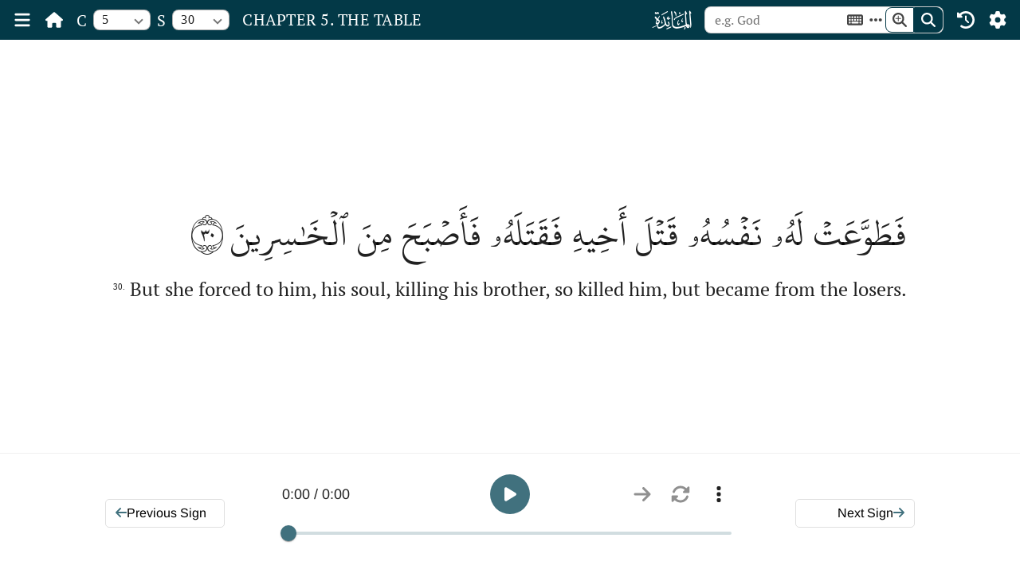

--- FILE ---
content_type: text/html; charset=utf-8
request_url: https://www.themajesticreading.com/read/chapter/5/verse/30
body_size: 41936
content:
<!DOCTYPE html><html lang="en" class="day__theme light__theme"><head><link rel="preconnect" href="https://fonts.gstatic.com" crossorigin="">
  <meta charset="utf-8">
  <title>Chapter 5 Sign 30</title>
  <base href="/">

  <meta name="viewport" content="width=device-width, initial-scale=1">
  <link rel="icon" type="image/x-icon" href="favicon.ico">
  <style type="text/css">@font-face{font-family:'IBM Plex Serif';font-style:normal;font-weight:400;font-display:swap;src:url(https://fonts.gstatic.com/s/ibmplexserif/v20/jizDREVNn1dOx-zrZ2X3pZvkTiUS2zcLig.woff2) format('woff2');unicode-range:U+0460-052F, U+1C80-1C8A, U+20B4, U+2DE0-2DFF, U+A640-A69F, U+FE2E-FE2F;}@font-face{font-family:'IBM Plex Serif';font-style:normal;font-weight:400;font-display:swap;src:url(https://fonts.gstatic.com/s/ibmplexserif/v20/jizDREVNn1dOx-zrZ2X3pZvkTiUb2zcLig.woff2) format('woff2');unicode-range:U+0301, U+0400-045F, U+0490-0491, U+04B0-04B1, U+2116;}@font-face{font-family:'IBM Plex Serif';font-style:normal;font-weight:400;font-display:swap;src:url(https://fonts.gstatic.com/s/ibmplexserif/v20/jizDREVNn1dOx-zrZ2X3pZvkTiUQ2zcLig.woff2) format('woff2');unicode-range:U+0102-0103, U+0110-0111, U+0128-0129, U+0168-0169, U+01A0-01A1, U+01AF-01B0, U+0300-0301, U+0303-0304, U+0308-0309, U+0323, U+0329, U+1EA0-1EF9, U+20AB;}@font-face{font-family:'IBM Plex Serif';font-style:normal;font-weight:400;font-display:swap;src:url(https://fonts.gstatic.com/s/ibmplexserif/v20/jizDREVNn1dOx-zrZ2X3pZvkTiUR2zcLig.woff2) format('woff2');unicode-range:U+0100-02BA, U+02BD-02C5, U+02C7-02CC, U+02CE-02D7, U+02DD-02FF, U+0304, U+0308, U+0329, U+1D00-1DBF, U+1E00-1E9F, U+1EF2-1EFF, U+2020, U+20A0-20AB, U+20AD-20C0, U+2113, U+2C60-2C7F, U+A720-A7FF;}@font-face{font-family:'IBM Plex Serif';font-style:normal;font-weight:400;font-display:swap;src:url(https://fonts.gstatic.com/s/ibmplexserif/v20/jizDREVNn1dOx-zrZ2X3pZvkTiUf2zc.woff2) format('woff2');unicode-range:U+0000-00FF, U+0131, U+0152-0153, U+02BB-02BC, U+02C6, U+02DA, U+02DC, U+0304, U+0308, U+0329, U+2000-206F, U+20AC, U+2122, U+2191, U+2193, U+2212, U+2215, U+FEFF, U+FFFD;}@font-face{font-family:'Lato';font-style:normal;font-weight:400;font-display:swap;src:url(https://fonts.gstatic.com/s/lato/v25/S6uyw4BMUTPHjxAwXjeu.woff2) format('woff2');unicode-range:U+0100-02BA, U+02BD-02C5, U+02C7-02CC, U+02CE-02D7, U+02DD-02FF, U+0304, U+0308, U+0329, U+1D00-1DBF, U+1E00-1E9F, U+1EF2-1EFF, U+2020, U+20A0-20AB, U+20AD-20C0, U+2113, U+2C60-2C7F, U+A720-A7FF;}@font-face{font-family:'Lato';font-style:normal;font-weight:400;font-display:swap;src:url(https://fonts.gstatic.com/s/lato/v25/S6uyw4BMUTPHjx4wXg.woff2) format('woff2');unicode-range:U+0000-00FF, U+0131, U+0152-0153, U+02BB-02BC, U+02C6, U+02DA, U+02DC, U+0304, U+0308, U+0329, U+2000-206F, U+20AC, U+2122, U+2191, U+2193, U+2212, U+2215, U+FEFF, U+FFFD;}@font-face{font-family:'Montserrat';font-style:normal;font-weight:400;font-display:swap;src:url(https://fonts.gstatic.com/s/montserrat/v31/JTUHjIg1_i6t8kCHKm4532VJOt5-QNFgpCtr6Hw0aXpsog.woff2) format('woff2');unicode-range:U+0460-052F, U+1C80-1C8A, U+20B4, U+2DE0-2DFF, U+A640-A69F, U+FE2E-FE2F;}@font-face{font-family:'Montserrat';font-style:normal;font-weight:400;font-display:swap;src:url(https://fonts.gstatic.com/s/montserrat/v31/JTUHjIg1_i6t8kCHKm4532VJOt5-QNFgpCtr6Hw9aXpsog.woff2) format('woff2');unicode-range:U+0301, U+0400-045F, U+0490-0491, U+04B0-04B1, U+2116;}@font-face{font-family:'Montserrat';font-style:normal;font-weight:400;font-display:swap;src:url(https://fonts.gstatic.com/s/montserrat/v31/JTUHjIg1_i6t8kCHKm4532VJOt5-QNFgpCtr6Hw2aXpsog.woff2) format('woff2');unicode-range:U+0102-0103, U+0110-0111, U+0128-0129, U+0168-0169, U+01A0-01A1, U+01AF-01B0, U+0300-0301, U+0303-0304, U+0308-0309, U+0323, U+0329, U+1EA0-1EF9, U+20AB;}@font-face{font-family:'Montserrat';font-style:normal;font-weight:400;font-display:swap;src:url(https://fonts.gstatic.com/s/montserrat/v31/JTUHjIg1_i6t8kCHKm4532VJOt5-QNFgpCtr6Hw3aXpsog.woff2) format('woff2');unicode-range:U+0100-02BA, U+02BD-02C5, U+02C7-02CC, U+02CE-02D7, U+02DD-02FF, U+0304, U+0308, U+0329, U+1D00-1DBF, U+1E00-1E9F, U+1EF2-1EFF, U+2020, U+20A0-20AB, U+20AD-20C0, U+2113, U+2C60-2C7F, U+A720-A7FF;}@font-face{font-family:'Montserrat';font-style:normal;font-weight:400;font-display:swap;src:url(https://fonts.gstatic.com/s/montserrat/v31/JTUHjIg1_i6t8kCHKm4532VJOt5-QNFgpCtr6Hw5aXo.woff2) format('woff2');unicode-range:U+0000-00FF, U+0131, U+0152-0153, U+02BB-02BC, U+02C6, U+02DA, U+02DC, U+0304, U+0308, U+0329, U+2000-206F, U+20AC, U+2122, U+2191, U+2193, U+2212, U+2215, U+FEFF, U+FFFD;}@font-face{font-family:'Noto Serif';font-style:normal;font-weight:400;font-stretch:100%;font-display:swap;src:url(https://fonts.gstatic.com/s/notoserif/v33/ga6iaw1J5X9T9RW6j9bNVls-hfgvz8JcMofYTa32J4wsL2JAlAhZqFCTyscKtq8.woff2) format('woff2');unicode-range:U+0460-052F, U+1C80-1C8A, U+20B4, U+2DE0-2DFF, U+A640-A69F, U+FE2E-FE2F;}@font-face{font-family:'Noto Serif';font-style:normal;font-weight:400;font-stretch:100%;font-display:swap;src:url(https://fonts.gstatic.com/s/notoserif/v33/ga6iaw1J5X9T9RW6j9bNVls-hfgvz8JcMofYTa32J4wsL2JAlAhZqFCTw8cKtq8.woff2) format('woff2');unicode-range:U+0301, U+0400-045F, U+0490-0491, U+04B0-04B1, U+2116;}@font-face{font-family:'Noto Serif';font-style:normal;font-weight:400;font-stretch:100%;font-display:swap;src:url(https://fonts.gstatic.com/s/notoserif/v33/ga6iaw1J5X9T9RW6j9bNVls-hfgvz8JcMofYTa32J4wsL2JAlAhZqFCTy8cKtq8.woff2) format('woff2');unicode-range:U+1F00-1FFF;}@font-face{font-family:'Noto Serif';font-style:normal;font-weight:400;font-stretch:100%;font-display:swap;src:url(https://fonts.gstatic.com/s/notoserif/v33/ga6iaw1J5X9T9RW6j9bNVls-hfgvz8JcMofYTa32J4wsL2JAlAhZqFCTxMcKtq8.woff2) format('woff2');unicode-range:U+0370-0377, U+037A-037F, U+0384-038A, U+038C, U+038E-03A1, U+03A3-03FF;}@font-face{font-family:'Noto Serif';font-style:normal;font-weight:400;font-stretch:100%;font-display:swap;src:url(https://fonts.gstatic.com/s/notoserif/v33/ga6iaw1J5X9T9RW6j9bNVls-hfgvz8JcMofYTa32J4wsL2JAlAhZqFCTu8cKtq8.woff2) format('woff2');unicode-range:U+0302-0303, U+0305, U+0307-0308, U+0310, U+0312, U+0315, U+031A, U+0326-0327, U+032C, U+032F-0330, U+0332-0333, U+0338, U+033A, U+0346, U+034D, U+0391-03A1, U+03A3-03A9, U+03B1-03C9, U+03D1, U+03D5-03D6, U+03F0-03F1, U+03F4-03F5, U+2016-2017, U+2034-2038, U+203C, U+2040, U+2043, U+2047, U+2050, U+2057, U+205F, U+2070-2071, U+2074-208E, U+2090-209C, U+20D0-20DC, U+20E1, U+20E5-20EF, U+2100-2112, U+2114-2115, U+2117-2121, U+2123-214F, U+2190, U+2192, U+2194-21AE, U+21B0-21E5, U+21F1-21F2, U+21F4-2211, U+2213-2214, U+2216-22FF, U+2308-230B, U+2310, U+2319, U+231C-2321, U+2336-237A, U+237C, U+2395, U+239B-23B7, U+23D0, U+23DC-23E1, U+2474-2475, U+25AF, U+25B3, U+25B7, U+25BD, U+25C1, U+25CA, U+25CC, U+25FB, U+266D-266F, U+27C0-27FF, U+2900-2AFF, U+2B0E-2B11, U+2B30-2B4C, U+2BFE, U+3030, U+FF5B, U+FF5D, U+1D400-1D7FF, U+1EE00-1EEFF;}@font-face{font-family:'Noto Serif';font-style:normal;font-weight:400;font-stretch:100%;font-display:swap;src:url(https://fonts.gstatic.com/s/notoserif/v33/ga6iaw1J5X9T9RW6j9bNVls-hfgvz8JcMofYTa32J4wsL2JAlAhZqFCTyMcKtq8.woff2) format('woff2');unicode-range:U+0102-0103, U+0110-0111, U+0128-0129, U+0168-0169, U+01A0-01A1, U+01AF-01B0, U+0300-0301, U+0303-0304, U+0308-0309, U+0323, U+0329, U+1EA0-1EF9, U+20AB;}@font-face{font-family:'Noto Serif';font-style:normal;font-weight:400;font-stretch:100%;font-display:swap;src:url(https://fonts.gstatic.com/s/notoserif/v33/ga6iaw1J5X9T9RW6j9bNVls-hfgvz8JcMofYTa32J4wsL2JAlAhZqFCTyccKtq8.woff2) format('woff2');unicode-range:U+0100-02BA, U+02BD-02C5, U+02C7-02CC, U+02CE-02D7, U+02DD-02FF, U+0304, U+0308, U+0329, U+1D00-1DBF, U+1E00-1E9F, U+1EF2-1EFF, U+2020, U+20A0-20AB, U+20AD-20C0, U+2113, U+2C60-2C7F, U+A720-A7FF;}@font-face{font-family:'Noto Serif';font-style:normal;font-weight:400;font-stretch:100%;font-display:swap;src:url(https://fonts.gstatic.com/s/notoserif/v33/ga6iaw1J5X9T9RW6j9bNVls-hfgvz8JcMofYTa32J4wsL2JAlAhZqFCTx8cK.woff2) format('woff2');unicode-range:U+0000-00FF, U+0131, U+0152-0153, U+02BB-02BC, U+02C6, U+02DA, U+02DC, U+0304, U+0308, U+0329, U+2000-206F, U+20AC, U+2122, U+2191, U+2193, U+2212, U+2215, U+FEFF, U+FFFD;}@font-face{font-family:'Open Sans';font-style:normal;font-weight:400;font-stretch:100%;font-display:swap;src:url(https://fonts.gstatic.com/s/opensans/v44/memSYaGs126MiZpBA-UvWbX2vVnXBbObj2OVZyOOSr4dVJWUgsjZ0B4taVIGxA.woff2) format('woff2');unicode-range:U+0460-052F, U+1C80-1C8A, U+20B4, U+2DE0-2DFF, U+A640-A69F, U+FE2E-FE2F;}@font-face{font-family:'Open Sans';font-style:normal;font-weight:400;font-stretch:100%;font-display:swap;src:url(https://fonts.gstatic.com/s/opensans/v44/memSYaGs126MiZpBA-UvWbX2vVnXBbObj2OVZyOOSr4dVJWUgsjZ0B4kaVIGxA.woff2) format('woff2');unicode-range:U+0301, U+0400-045F, U+0490-0491, U+04B0-04B1, U+2116;}@font-face{font-family:'Open Sans';font-style:normal;font-weight:400;font-stretch:100%;font-display:swap;src:url(https://fonts.gstatic.com/s/opensans/v44/memSYaGs126MiZpBA-UvWbX2vVnXBbObj2OVZyOOSr4dVJWUgsjZ0B4saVIGxA.woff2) format('woff2');unicode-range:U+1F00-1FFF;}@font-face{font-family:'Open Sans';font-style:normal;font-weight:400;font-stretch:100%;font-display:swap;src:url(https://fonts.gstatic.com/s/opensans/v44/memSYaGs126MiZpBA-UvWbX2vVnXBbObj2OVZyOOSr4dVJWUgsjZ0B4jaVIGxA.woff2) format('woff2');unicode-range:U+0370-0377, U+037A-037F, U+0384-038A, U+038C, U+038E-03A1, U+03A3-03FF;}@font-face{font-family:'Open Sans';font-style:normal;font-weight:400;font-stretch:100%;font-display:swap;src:url(https://fonts.gstatic.com/s/opensans/v44/memSYaGs126MiZpBA-UvWbX2vVnXBbObj2OVZyOOSr4dVJWUgsjZ0B4iaVIGxA.woff2) format('woff2');unicode-range:U+0307-0308, U+0590-05FF, U+200C-2010, U+20AA, U+25CC, U+FB1D-FB4F;}@font-face{font-family:'Open Sans';font-style:normal;font-weight:400;font-stretch:100%;font-display:swap;src:url(https://fonts.gstatic.com/s/opensans/v44/memSYaGs126MiZpBA-UvWbX2vVnXBbObj2OVZyOOSr4dVJWUgsjZ0B5caVIGxA.woff2) format('woff2');unicode-range:U+0302-0303, U+0305, U+0307-0308, U+0310, U+0312, U+0315, U+031A, U+0326-0327, U+032C, U+032F-0330, U+0332-0333, U+0338, U+033A, U+0346, U+034D, U+0391-03A1, U+03A3-03A9, U+03B1-03C9, U+03D1, U+03D5-03D6, U+03F0-03F1, U+03F4-03F5, U+2016-2017, U+2034-2038, U+203C, U+2040, U+2043, U+2047, U+2050, U+2057, U+205F, U+2070-2071, U+2074-208E, U+2090-209C, U+20D0-20DC, U+20E1, U+20E5-20EF, U+2100-2112, U+2114-2115, U+2117-2121, U+2123-214F, U+2190, U+2192, U+2194-21AE, U+21B0-21E5, U+21F1-21F2, U+21F4-2211, U+2213-2214, U+2216-22FF, U+2308-230B, U+2310, U+2319, U+231C-2321, U+2336-237A, U+237C, U+2395, U+239B-23B7, U+23D0, U+23DC-23E1, U+2474-2475, U+25AF, U+25B3, U+25B7, U+25BD, U+25C1, U+25CA, U+25CC, U+25FB, U+266D-266F, U+27C0-27FF, U+2900-2AFF, U+2B0E-2B11, U+2B30-2B4C, U+2BFE, U+3030, U+FF5B, U+FF5D, U+1D400-1D7FF, U+1EE00-1EEFF;}@font-face{font-family:'Open Sans';font-style:normal;font-weight:400;font-stretch:100%;font-display:swap;src:url(https://fonts.gstatic.com/s/opensans/v44/memSYaGs126MiZpBA-UvWbX2vVnXBbObj2OVZyOOSr4dVJWUgsjZ0B5OaVIGxA.woff2) format('woff2');unicode-range:U+0001-000C, U+000E-001F, U+007F-009F, U+20DD-20E0, U+20E2-20E4, U+2150-218F, U+2190, U+2192, U+2194-2199, U+21AF, U+21E6-21F0, U+21F3, U+2218-2219, U+2299, U+22C4-22C6, U+2300-243F, U+2440-244A, U+2460-24FF, U+25A0-27BF, U+2800-28FF, U+2921-2922, U+2981, U+29BF, U+29EB, U+2B00-2BFF, U+4DC0-4DFF, U+FFF9-FFFB, U+10140-1018E, U+10190-1019C, U+101A0, U+101D0-101FD, U+102E0-102FB, U+10E60-10E7E, U+1D2C0-1D2D3, U+1D2E0-1D37F, U+1F000-1F0FF, U+1F100-1F1AD, U+1F1E6-1F1FF, U+1F30D-1F30F, U+1F315, U+1F31C, U+1F31E, U+1F320-1F32C, U+1F336, U+1F378, U+1F37D, U+1F382, U+1F393-1F39F, U+1F3A7-1F3A8, U+1F3AC-1F3AF, U+1F3C2, U+1F3C4-1F3C6, U+1F3CA-1F3CE, U+1F3D4-1F3E0, U+1F3ED, U+1F3F1-1F3F3, U+1F3F5-1F3F7, U+1F408, U+1F415, U+1F41F, U+1F426, U+1F43F, U+1F441-1F442, U+1F444, U+1F446-1F449, U+1F44C-1F44E, U+1F453, U+1F46A, U+1F47D, U+1F4A3, U+1F4B0, U+1F4B3, U+1F4B9, U+1F4BB, U+1F4BF, U+1F4C8-1F4CB, U+1F4D6, U+1F4DA, U+1F4DF, U+1F4E3-1F4E6, U+1F4EA-1F4ED, U+1F4F7, U+1F4F9-1F4FB, U+1F4FD-1F4FE, U+1F503, U+1F507-1F50B, U+1F50D, U+1F512-1F513, U+1F53E-1F54A, U+1F54F-1F5FA, U+1F610, U+1F650-1F67F, U+1F687, U+1F68D, U+1F691, U+1F694, U+1F698, U+1F6AD, U+1F6B2, U+1F6B9-1F6BA, U+1F6BC, U+1F6C6-1F6CF, U+1F6D3-1F6D7, U+1F6E0-1F6EA, U+1F6F0-1F6F3, U+1F6F7-1F6FC, U+1F700-1F7FF, U+1F800-1F80B, U+1F810-1F847, U+1F850-1F859, U+1F860-1F887, U+1F890-1F8AD, U+1F8B0-1F8BB, U+1F8C0-1F8C1, U+1F900-1F90B, U+1F93B, U+1F946, U+1F984, U+1F996, U+1F9E9, U+1FA00-1FA6F, U+1FA70-1FA7C, U+1FA80-1FA89, U+1FA8F-1FAC6, U+1FACE-1FADC, U+1FADF-1FAE9, U+1FAF0-1FAF8, U+1FB00-1FBFF;}@font-face{font-family:'Open Sans';font-style:normal;font-weight:400;font-stretch:100%;font-display:swap;src:url(https://fonts.gstatic.com/s/opensans/v44/memSYaGs126MiZpBA-UvWbX2vVnXBbObj2OVZyOOSr4dVJWUgsjZ0B4vaVIGxA.woff2) format('woff2');unicode-range:U+0102-0103, U+0110-0111, U+0128-0129, U+0168-0169, U+01A0-01A1, U+01AF-01B0, U+0300-0301, U+0303-0304, U+0308-0309, U+0323, U+0329, U+1EA0-1EF9, U+20AB;}@font-face{font-family:'Open Sans';font-style:normal;font-weight:400;font-stretch:100%;font-display:swap;src:url(https://fonts.gstatic.com/s/opensans/v44/memSYaGs126MiZpBA-UvWbX2vVnXBbObj2OVZyOOSr4dVJWUgsjZ0B4uaVIGxA.woff2) format('woff2');unicode-range:U+0100-02BA, U+02BD-02C5, U+02C7-02CC, U+02CE-02D7, U+02DD-02FF, U+0304, U+0308, U+0329, U+1D00-1DBF, U+1E00-1E9F, U+1EF2-1EFF, U+2020, U+20A0-20AB, U+20AD-20C0, U+2113, U+2C60-2C7F, U+A720-A7FF;}@font-face{font-family:'Open Sans';font-style:normal;font-weight:400;font-stretch:100%;font-display:swap;src:url(https://fonts.gstatic.com/s/opensans/v44/memSYaGs126MiZpBA-UvWbX2vVnXBbObj2OVZyOOSr4dVJWUgsjZ0B4gaVI.woff2) format('woff2');unicode-range:U+0000-00FF, U+0131, U+0152-0153, U+02BB-02BC, U+02C6, U+02DA, U+02DC, U+0304, U+0308, U+0329, U+2000-206F, U+20AC, U+2122, U+2191, U+2193, U+2212, U+2215, U+FEFF, U+FFFD;}@font-face{font-family:'PT Serif';font-style:normal;font-weight:400;font-display:swap;src:url(https://fonts.gstatic.com/s/ptserif/v19/EJRVQgYoZZY2vCFuvAFbzr-tdg.woff2) format('woff2');unicode-range:U+0460-052F, U+1C80-1C8A, U+20B4, U+2DE0-2DFF, U+A640-A69F, U+FE2E-FE2F;}@font-face{font-family:'PT Serif';font-style:normal;font-weight:400;font-display:swap;src:url(https://fonts.gstatic.com/s/ptserif/v19/EJRVQgYoZZY2vCFuvAFSzr-tdg.woff2) format('woff2');unicode-range:U+0301, U+0400-045F, U+0490-0491, U+04B0-04B1, U+2116;}@font-face{font-family:'PT Serif';font-style:normal;font-weight:400;font-display:swap;src:url(https://fonts.gstatic.com/s/ptserif/v19/EJRVQgYoZZY2vCFuvAFYzr-tdg.woff2) format('woff2');unicode-range:U+0100-02BA, U+02BD-02C5, U+02C7-02CC, U+02CE-02D7, U+02DD-02FF, U+0304, U+0308, U+0329, U+1D00-1DBF, U+1E00-1E9F, U+1EF2-1EFF, U+2020, U+20A0-20AB, U+20AD-20C0, U+2113, U+2C60-2C7F, U+A720-A7FF;}@font-face{font-family:'PT Serif';font-style:normal;font-weight:400;font-display:swap;src:url(https://fonts.gstatic.com/s/ptserif/v19/EJRVQgYoZZY2vCFuvAFWzr8.woff2) format('woff2');unicode-range:U+0000-00FF, U+0131, U+0152-0153, U+02BB-02BC, U+02C6, U+02DA, U+02DC, U+0304, U+0308, U+0329, U+2000-206F, U+20AC, U+2122, U+2191, U+2193, U+2212, U+2215, U+FEFF, U+FFFD;}@font-face{font-family:'Slabo 27px';font-style:normal;font-weight:400;font-display:swap;src:url(https://fonts.gstatic.com/s/slabo27px/v16/mFT0WbgBwKPR_Z4hGN2qgxED1XJ7.woff2) format('woff2');unicode-range:U+0100-02BA, U+02BD-02C5, U+02C7-02CC, U+02CE-02D7, U+02DD-02FF, U+0304, U+0308, U+0329, U+1D00-1DBF, U+1E00-1E9F, U+1EF2-1EFF, U+2020, U+20A0-20AB, U+20AD-20C0, U+2113, U+2C60-2C7F, U+A720-A7FF;}@font-face{font-family:'Slabo 27px';font-style:normal;font-weight:400;font-display:swap;src:url(https://fonts.gstatic.com/s/slabo27px/v16/mFT0WbgBwKPR_Z4hGN2qgx8D1Q.woff2) format('woff2');unicode-range:U+0000-00FF, U+0131, U+0152-0153, U+02BB-02BC, U+02C6, U+02DA, U+02DC, U+0304, U+0308, U+0329, U+2000-206F, U+20AC, U+2122, U+2191, U+2193, U+2212, U+2215, U+FEFF, U+FFFD;}@font-face{font-family:'Source Sans Pro';font-style:normal;font-weight:400;font-display:swap;src:url(https://fonts.gstatic.com/s/sourcesanspro/v23/6xK3dSBYKcSV-LCoeQqfX1RYOo3qNa7lqDY.woff2) format('woff2');unicode-range:U+0460-052F, U+1C80-1C8A, U+20B4, U+2DE0-2DFF, U+A640-A69F, U+FE2E-FE2F;}@font-face{font-family:'Source Sans Pro';font-style:normal;font-weight:400;font-display:swap;src:url(https://fonts.gstatic.com/s/sourcesanspro/v23/6xK3dSBYKcSV-LCoeQqfX1RYOo3qPK7lqDY.woff2) format('woff2');unicode-range:U+0301, U+0400-045F, U+0490-0491, U+04B0-04B1, U+2116;}@font-face{font-family:'Source Sans Pro';font-style:normal;font-weight:400;font-display:swap;src:url(https://fonts.gstatic.com/s/sourcesanspro/v23/6xK3dSBYKcSV-LCoeQqfX1RYOo3qNK7lqDY.woff2) format('woff2');unicode-range:U+1F00-1FFF;}@font-face{font-family:'Source Sans Pro';font-style:normal;font-weight:400;font-display:swap;src:url(https://fonts.gstatic.com/s/sourcesanspro/v23/6xK3dSBYKcSV-LCoeQqfX1RYOo3qO67lqDY.woff2) format('woff2');unicode-range:U+0370-0377, U+037A-037F, U+0384-038A, U+038C, U+038E-03A1, U+03A3-03FF;}@font-face{font-family:'Source Sans Pro';font-style:normal;font-weight:400;font-display:swap;src:url(https://fonts.gstatic.com/s/sourcesanspro/v23/6xK3dSBYKcSV-LCoeQqfX1RYOo3qN67lqDY.woff2) format('woff2');unicode-range:U+0102-0103, U+0110-0111, U+0128-0129, U+0168-0169, U+01A0-01A1, U+01AF-01B0, U+0300-0301, U+0303-0304, U+0308-0309, U+0323, U+0329, U+1EA0-1EF9, U+20AB;}@font-face{font-family:'Source Sans Pro';font-style:normal;font-weight:400;font-display:swap;src:url(https://fonts.gstatic.com/s/sourcesanspro/v23/6xK3dSBYKcSV-LCoeQqfX1RYOo3qNq7lqDY.woff2) format('woff2');unicode-range:U+0100-02BA, U+02BD-02C5, U+02C7-02CC, U+02CE-02D7, U+02DD-02FF, U+0304, U+0308, U+0329, U+1D00-1DBF, U+1E00-1E9F, U+1EF2-1EFF, U+2020, U+20A0-20AB, U+20AD-20C0, U+2113, U+2C60-2C7F, U+A720-A7FF;}@font-face{font-family:'Source Sans Pro';font-style:normal;font-weight:400;font-display:swap;src:url(https://fonts.gstatic.com/s/sourcesanspro/v23/6xK3dSBYKcSV-LCoeQqfX1RYOo3qOK7l.woff2) format('woff2');unicode-range:U+0000-00FF, U+0131, U+0152-0153, U+02BB-02BC, U+02C6, U+02DA, U+02DC, U+0304, U+0308, U+0329, U+2000-206F, U+20AC, U+2122, U+2191, U+2193, U+2212, U+2215, U+FEFF, U+FFFD;}</style>
  <style type="text/css">@font-face{font-family:'Arimo';font-style:normal;font-weight:400;font-display:swap;src:url(https://fonts.gstatic.com/s/arimo/v35/P5sMzZCDf9_T_10UxCF8jA.woff2) format('woff2');unicode-range:U+0460-052F, U+1C80-1C8A, U+20B4, U+2DE0-2DFF, U+A640-A69F, U+FE2E-FE2F;}@font-face{font-family:'Arimo';font-style:normal;font-weight:400;font-display:swap;src:url(https://fonts.gstatic.com/s/arimo/v35/P5sMzZCDf9_T_10dxCF8jA.woff2) format('woff2');unicode-range:U+0301, U+0400-045F, U+0490-0491, U+04B0-04B1, U+2116;}@font-face{font-family:'Arimo';font-style:normal;font-weight:400;font-display:swap;src:url(https://fonts.gstatic.com/s/arimo/v35/P5sMzZCDf9_T_10VxCF8jA.woff2) format('woff2');unicode-range:U+1F00-1FFF;}@font-face{font-family:'Arimo';font-style:normal;font-weight:400;font-display:swap;src:url(https://fonts.gstatic.com/s/arimo/v35/P5sMzZCDf9_T_10axCF8jA.woff2) format('woff2');unicode-range:U+0370-0377, U+037A-037F, U+0384-038A, U+038C, U+038E-03A1, U+03A3-03FF;}@font-face{font-family:'Arimo';font-style:normal;font-weight:400;font-display:swap;src:url(https://fonts.gstatic.com/s/arimo/v35/P5sMzZCDf9_T_10bxCF8jA.woff2) format('woff2');unicode-range:U+0307-0308, U+0590-05FF, U+200C-2010, U+20AA, U+25CC, U+FB1D-FB4F;}@font-face{font-family:'Arimo';font-style:normal;font-weight:400;font-display:swap;src:url(https://fonts.gstatic.com/s/arimo/v35/P5sMzZCDf9_T_10WxCF8jA.woff2) format('woff2');unicode-range:U+0102-0103, U+0110-0111, U+0128-0129, U+0168-0169, U+01A0-01A1, U+01AF-01B0, U+0300-0301, U+0303-0304, U+0308-0309, U+0323, U+0329, U+1EA0-1EF9, U+20AB;}@font-face{font-family:'Arimo';font-style:normal;font-weight:400;font-display:swap;src:url(https://fonts.gstatic.com/s/arimo/v35/P5sMzZCDf9_T_10XxCF8jA.woff2) format('woff2');unicode-range:U+0100-02BA, U+02BD-02C5, U+02C7-02CC, U+02CE-02D7, U+02DD-02FF, U+0304, U+0308, U+0329, U+1D00-1DBF, U+1E00-1E9F, U+1EF2-1EFF, U+2020, U+20A0-20AB, U+20AD-20C0, U+2113, U+2C60-2C7F, U+A720-A7FF;}@font-face{font-family:'Arimo';font-style:normal;font-weight:400;font-display:swap;src:url(https://fonts.gstatic.com/s/arimo/v35/P5sMzZCDf9_T_10ZxCE.woff2) format('woff2');unicode-range:U+0000-00FF, U+0131, U+0152-0153, U+02BB-02BC, U+02C6, U+02DA, U+02DC, U+0304, U+0308, U+0329, U+2000-206F, U+20AC, U+2122, U+2191, U+2193, U+2212, U+2215, U+FEFF, U+FFFD;}@font-face{font-family:'Arimo';font-style:normal;font-weight:500;font-display:swap;src:url(https://fonts.gstatic.com/s/arimo/v35/P5sMzZCDf9_T_10UxCF8jA.woff2) format('woff2');unicode-range:U+0460-052F, U+1C80-1C8A, U+20B4, U+2DE0-2DFF, U+A640-A69F, U+FE2E-FE2F;}@font-face{font-family:'Arimo';font-style:normal;font-weight:500;font-display:swap;src:url(https://fonts.gstatic.com/s/arimo/v35/P5sMzZCDf9_T_10dxCF8jA.woff2) format('woff2');unicode-range:U+0301, U+0400-045F, U+0490-0491, U+04B0-04B1, U+2116;}@font-face{font-family:'Arimo';font-style:normal;font-weight:500;font-display:swap;src:url(https://fonts.gstatic.com/s/arimo/v35/P5sMzZCDf9_T_10VxCF8jA.woff2) format('woff2');unicode-range:U+1F00-1FFF;}@font-face{font-family:'Arimo';font-style:normal;font-weight:500;font-display:swap;src:url(https://fonts.gstatic.com/s/arimo/v35/P5sMzZCDf9_T_10axCF8jA.woff2) format('woff2');unicode-range:U+0370-0377, U+037A-037F, U+0384-038A, U+038C, U+038E-03A1, U+03A3-03FF;}@font-face{font-family:'Arimo';font-style:normal;font-weight:500;font-display:swap;src:url(https://fonts.gstatic.com/s/arimo/v35/P5sMzZCDf9_T_10bxCF8jA.woff2) format('woff2');unicode-range:U+0307-0308, U+0590-05FF, U+200C-2010, U+20AA, U+25CC, U+FB1D-FB4F;}@font-face{font-family:'Arimo';font-style:normal;font-weight:500;font-display:swap;src:url(https://fonts.gstatic.com/s/arimo/v35/P5sMzZCDf9_T_10WxCF8jA.woff2) format('woff2');unicode-range:U+0102-0103, U+0110-0111, U+0128-0129, U+0168-0169, U+01A0-01A1, U+01AF-01B0, U+0300-0301, U+0303-0304, U+0308-0309, U+0323, U+0329, U+1EA0-1EF9, U+20AB;}@font-face{font-family:'Arimo';font-style:normal;font-weight:500;font-display:swap;src:url(https://fonts.gstatic.com/s/arimo/v35/P5sMzZCDf9_T_10XxCF8jA.woff2) format('woff2');unicode-range:U+0100-02BA, U+02BD-02C5, U+02C7-02CC, U+02CE-02D7, U+02DD-02FF, U+0304, U+0308, U+0329, U+1D00-1DBF, U+1E00-1E9F, U+1EF2-1EFF, U+2020, U+20A0-20AB, U+20AD-20C0, U+2113, U+2C60-2C7F, U+A720-A7FF;}@font-face{font-family:'Arimo';font-style:normal;font-weight:500;font-display:swap;src:url(https://fonts.gstatic.com/s/arimo/v35/P5sMzZCDf9_T_10ZxCE.woff2) format('woff2');unicode-range:U+0000-00FF, U+0131, U+0152-0153, U+02BB-02BC, U+02C6, U+02DA, U+02DC, U+0304, U+0308, U+0329, U+2000-206F, U+20AC, U+2122, U+2191, U+2193, U+2212, U+2215, U+FEFF, U+FFFD;}@font-face{font-family:'Arimo';font-style:normal;font-weight:700;font-display:swap;src:url(https://fonts.gstatic.com/s/arimo/v35/P5sMzZCDf9_T_10UxCF8jA.woff2) format('woff2');unicode-range:U+0460-052F, U+1C80-1C8A, U+20B4, U+2DE0-2DFF, U+A640-A69F, U+FE2E-FE2F;}@font-face{font-family:'Arimo';font-style:normal;font-weight:700;font-display:swap;src:url(https://fonts.gstatic.com/s/arimo/v35/P5sMzZCDf9_T_10dxCF8jA.woff2) format('woff2');unicode-range:U+0301, U+0400-045F, U+0490-0491, U+04B0-04B1, U+2116;}@font-face{font-family:'Arimo';font-style:normal;font-weight:700;font-display:swap;src:url(https://fonts.gstatic.com/s/arimo/v35/P5sMzZCDf9_T_10VxCF8jA.woff2) format('woff2');unicode-range:U+1F00-1FFF;}@font-face{font-family:'Arimo';font-style:normal;font-weight:700;font-display:swap;src:url(https://fonts.gstatic.com/s/arimo/v35/P5sMzZCDf9_T_10axCF8jA.woff2) format('woff2');unicode-range:U+0370-0377, U+037A-037F, U+0384-038A, U+038C, U+038E-03A1, U+03A3-03FF;}@font-face{font-family:'Arimo';font-style:normal;font-weight:700;font-display:swap;src:url(https://fonts.gstatic.com/s/arimo/v35/P5sMzZCDf9_T_10bxCF8jA.woff2) format('woff2');unicode-range:U+0307-0308, U+0590-05FF, U+200C-2010, U+20AA, U+25CC, U+FB1D-FB4F;}@font-face{font-family:'Arimo';font-style:normal;font-weight:700;font-display:swap;src:url(https://fonts.gstatic.com/s/arimo/v35/P5sMzZCDf9_T_10WxCF8jA.woff2) format('woff2');unicode-range:U+0102-0103, U+0110-0111, U+0128-0129, U+0168-0169, U+01A0-01A1, U+01AF-01B0, U+0300-0301, U+0303-0304, U+0308-0309, U+0323, U+0329, U+1EA0-1EF9, U+20AB;}@font-face{font-family:'Arimo';font-style:normal;font-weight:700;font-display:swap;src:url(https://fonts.gstatic.com/s/arimo/v35/P5sMzZCDf9_T_10XxCF8jA.woff2) format('woff2');unicode-range:U+0100-02BA, U+02BD-02C5, U+02C7-02CC, U+02CE-02D7, U+02DD-02FF, U+0304, U+0308, U+0329, U+1D00-1DBF, U+1E00-1E9F, U+1EF2-1EFF, U+2020, U+20A0-20AB, U+20AD-20C0, U+2113, U+2C60-2C7F, U+A720-A7FF;}@font-face{font-family:'Arimo';font-style:normal;font-weight:700;font-display:swap;src:url(https://fonts.gstatic.com/s/arimo/v35/P5sMzZCDf9_T_10ZxCE.woff2) format('woff2');unicode-range:U+0000-00FF, U+0131, U+0152-0153, U+02BB-02BC, U+02C6, U+02DA, U+02DC, U+0304, U+0308, U+0329, U+2000-206F, U+20AC, U+2122, U+2191, U+2193, U+2212, U+2215, U+FEFF, U+FFFD;}</style>
  <style type="text/css">@font-face{font-family:'Ubuntu Mono';font-style:normal;font-weight:400;font-display:swap;src:url(https://fonts.gstatic.com/s/ubuntumono/v19/KFOjCneDtsqEr0keqCMhbCc3CsTKlA.woff2) format('woff2');unicode-range:U+0460-052F, U+1C80-1C8A, U+20B4, U+2DE0-2DFF, U+A640-A69F, U+FE2E-FE2F;}@font-face{font-family:'Ubuntu Mono';font-style:normal;font-weight:400;font-display:swap;src:url(https://fonts.gstatic.com/s/ubuntumono/v19/KFOjCneDtsqEr0keqCMhbCc-CsTKlA.woff2) format('woff2');unicode-range:U+0301, U+0400-045F, U+0490-0491, U+04B0-04B1, U+2116;}@font-face{font-family:'Ubuntu Mono';font-style:normal;font-weight:400;font-display:swap;src:url(https://fonts.gstatic.com/s/ubuntumono/v19/KFOjCneDtsqEr0keqCMhbCc2CsTKlA.woff2) format('woff2');unicode-range:U+1F00-1FFF;}@font-face{font-family:'Ubuntu Mono';font-style:normal;font-weight:400;font-display:swap;src:url(https://fonts.gstatic.com/s/ubuntumono/v19/KFOjCneDtsqEr0keqCMhbCc5CsTKlA.woff2) format('woff2');unicode-range:U+0370-0377, U+037A-037F, U+0384-038A, U+038C, U+038E-03A1, U+03A3-03FF;}@font-face{font-family:'Ubuntu Mono';font-style:normal;font-weight:400;font-display:swap;src:url(https://fonts.gstatic.com/s/ubuntumono/v19/KFOjCneDtsqEr0keqCMhbCc0CsTKlA.woff2) format('woff2');unicode-range:U+0100-02BA, U+02BD-02C5, U+02C7-02CC, U+02CE-02D7, U+02DD-02FF, U+0304, U+0308, U+0329, U+1D00-1DBF, U+1E00-1E9F, U+1EF2-1EFF, U+2020, U+20A0-20AB, U+20AD-20C0, U+2113, U+2C60-2C7F, U+A720-A7FF;}@font-face{font-family:'Ubuntu Mono';font-style:normal;font-weight:400;font-display:swap;src:url(https://fonts.gstatic.com/s/ubuntumono/v19/KFOjCneDtsqEr0keqCMhbCc6CsQ.woff2) format('woff2');unicode-range:U+0000-00FF, U+0131, U+0152-0153, U+02BB-02BC, U+02C6, U+02DA, U+02DC, U+0304, U+0308, U+0329, U+2000-206F, U+20AC, U+2122, U+2191, U+2193, U+2212, U+2215, U+FEFF, U+FFFD;}</style>
  <script src="bootstrap.js"></script>

  <!-- Google tag (gtag.js) -->
  <script async="" src="https://www.googletagmanager.com/gtag/js?id=AW-10954225250"></script>
  <script> window.dataLayer = window.dataLayer || []; function gtag(){dataLayer.push(arguments);} gtag('js', new Date()); gtag('config', 'AW-10954225250'); </script>
  <script> gtag('config', 'AW-10954225250/cPCJCNKr98UYEOLssOco', { 'phone_conversion_number': '1-226-639-8717' }); </script>

<link rel="stylesheet" href="styles.9f8921f161b282b7.css"><style ng-app-id="serverApp">.browser-not-supported[_ngcontent-serverApp-c2515993519]{padding:64px;text-align:center;font-size:32px;font-weight:700}</style><meta name="description" content="Read and Listen to Chapter 5 Sign 30 of the Quran in English and Arabic online. Customize the font, font sizes, theme, and compare translations!"><meta name="keywords" content="Read Quran, Read Quran Online, Read Quran Chapter, Listen to Quran, Listen to Quran Online, Search Quran"><style ng-app-id="serverApp">.verse-container[_ngcontent-serverApp-c2595878279]{display:flex;flex-direction:column;justify-content:space-between;align-items:center;width:100%;flex-grow:1;overflow-y:auto;padding-bottom:150px;min-height:calc(100vh - 200px)}@media screen and (max-width: 1000px){.verse-container[_ngcontent-serverApp-c2595878279]{padding-bottom:120px;min-height:calc(100vh - 170px)}}.verse-container[_ngcontent-serverApp-c2595878279]   verse[_ngcontent-serverApp-c2595878279]{padding:10px 0}.verse-container-top[_ngcontent-serverApp-c2595878279], .verse-container-bottom[_ngcontent-serverApp-c2595878279]{width:100%}.footer[_ngcontent-serverApp-c2595878279]{position:fixed;bottom:0;left:0;height:150px;width:100%;border-top:solid 1px var(--highlight-color);background:var(--background-color)}@media screen and (max-width: 1000px){.footer[_ngcontent-serverApp-c2595878279]{height:120px}}.footer[_ngcontent-serverApp-c2595878279]   .footer-content[_ngcontent-serverApp-c2595878279]{display:flex;justify-content:center;height:100%}@media screen and (max-width: 600px){.footer[_ngcontent-serverApp-c2595878279]   .footer-content[_ngcontent-serverApp-c2595878279]{margin:0 2.5%;width:95%}}@media screen and (min-width: 601px){.footer[_ngcontent-serverApp-c2595878279]   .footer-content[_ngcontent-serverApp-c2595878279]{margin-left:calc(max(30% - 120px,100% - 1400px)/2);width:min(70% + 120px,1400px)}}.navigation-link[_ngcontent-serverApp-c2595878279]{display:flex;flex-direction:row;gap:10px;padding:8px 12px;border-radius:5px;border:solid 1px #41717e;color:var(--text-color);border-color:var(--border-color)!important;font-family:Arimo,sans-serif}a[_ngcontent-serverApp-c2595878279]{color:inherit;text-decoration:none}.navigation-link[_ngcontent-serverApp-c2595878279]:hover{cursor:pointer;background-color:#41717e33;transform:scale(1.02);transition:all .2s}.navigation-link[_ngcontent-serverApp-c2595878279]   fa-icon[_ngcontent-serverApp-c2595878279]{color:var(--icon-color)}.verse-container-navigation[_ngcontent-serverApp-c2595878279]{width:calc(100% - 10px);display:flex;justify-content:space-between;padding:20px 5px}@media screen and (min-width: 1001px){.verse-container-navigation[_ngcontent-serverApp-c2595878279]{display:none!important}}.footer-navigation[_ngcontent-serverApp-c2595878279]{width:150px;display:flex;flex-direction:column;justify-content:center}.footer-navigation[_ngcontent-serverApp-c2595878279]:last-of-type   a[_ngcontent-serverApp-c2595878279]{justify-content:flex-end}@media screen and (max-width: 1000px){.footer-navigation[_ngcontent-serverApp-c2595878279]{display:none!important}}.audio[_ngcontent-serverApp-c2595878279]{flex-grow:1;display:flex;flex-direction:column;justify-content:center;align-items:center;gap:10px}.audio[_ngcontent-serverApp-c2595878279]   .audio-row[_ngcontent-serverApp-c2595878279]{display:flex;justify-content:space-between;align-items:center;width:80%;gap:20px}.audio[_ngcontent-serverApp-c2595878279]   .audio-row[_ngcontent-serverApp-c2595878279]   .time-container[_ngcontent-serverApp-c2595878279]{width:150px;font-size:18px;font-family:Arimo,sans-serif}.audio[_ngcontent-serverApp-c2595878279]   .audio-row[_ngcontent-serverApp-c2595878279]   .play-pause-button[_ngcontent-serverApp-c2595878279]{display:flex;align-items:center;justify-content:center;cursor:pointer;width:50px;height:50px;border-radius:25px;font-size:20px;background-color:#41717e;color:#fff}.audio[_ngcontent-serverApp-c2595878279]   .audio-row[_ngcontent-serverApp-c2595878279]   .play-pause-button[_ngcontent-serverApp-c2595878279]   .pause-icon[_ngcontent-serverApp-c2595878279]{margin-top:2px}.audio[_ngcontent-serverApp-c2595878279]   .audio-row[_ngcontent-serverApp-c2595878279]   .play-pause-button[_ngcontent-serverApp-c2595878279]   .play-icon[_ngcontent-serverApp-c2595878279]{margin-top:2px;margin-left:2px}.audio[_ngcontent-serverApp-c2595878279]   .audio-row[_ngcontent-serverApp-c2595878279]   .action-container[_ngcontent-serverApp-c2595878279]{width:150px;display:flex;flex-direction:row;justify-content:flex-end}.audio[_ngcontent-serverApp-c2595878279]   .audio-row[_ngcontent-serverApp-c2595878279]   .action-container[_ngcontent-serverApp-c2595878279]   fa-icon[_ngcontent-serverApp-c2595878279]{font-size:20px}.audio[_ngcontent-serverApp-c2595878279]   .audio-row[_ngcontent-serverApp-c2595878279]   .action-container[_ngcontent-serverApp-c2595878279]   fa-icon.unselected[_ngcontent-serverApp-c2595878279]{filter:opacity(.5)}.audio[_ngcontent-serverApp-c2595878279]   .audio-row[_ngcontent-serverApp-c2595878279]   mat-slider[_ngcontent-serverApp-c2595878279]{flex-grow:1}@media screen and (max-width: 1000px){.audio[_ngcontent-serverApp-c2595878279]{gap:5px;padding:0 5px}.audio[_ngcontent-serverApp-c2595878279]   .audio-row[_ngcontent-serverApp-c2595878279]{width:100%}.audio[_ngcontent-serverApp-c2595878279]   .audio-row[_ngcontent-serverApp-c2595878279]   .time-container[_ngcontent-serverApp-c2595878279]{width:initial;font-size:16px;margin-left:5px}.audio[_ngcontent-serverApp-c2595878279]   .audio-row[_ngcontent-serverApp-c2595878279]   .play-pause-button[_ngcontent-serverApp-c2595878279]{width:40px;height:40px;border-radius:20px;font-size:18px}.audio[_ngcontent-serverApp-c2595878279]   .audio-row.with-slider[_ngcontent-serverApp-c2595878279]{margin:-5px 0}}  read.contains-search-widget verse-page+search-widget{bottom:180px!important}@media screen and (max-width: 1000px){  read.contains-search-widget verse-page+search-widget{bottom:206px!important}}  read.contains-search-widget verse-page verse{margin-bottom:112px}</style><style ng-app-id="serverApp">.no-stacking-context[_nghost-serverApp-c3895983837]   mat-sidenav-container[_ngcontent-serverApp-c3895983837]{z-index:unset}.no-stacking-context[_nghost-serverApp-c3895983837]   mat-sidenav-container[_ngcontent-serverApp-c3895983837]   mat-sidenav-content[_ngcontent-serverApp-c3895983837]{z-index:unset}.toolbar[_ngcontent-serverApp-c3895983837]{height:50px}.toolbar.extended[_ngcontent-serverApp-c3895983837]{height:64px}mat-sidenav-container[_ngcontent-serverApp-c3895983837]{padding-top:50px}mat-sidenav-container[_ngcontent-serverApp-c3895983837]   mat-sidenav[_ngcontent-serverApp-c3895983837]{padding-top:50px}mat-sidenav-container[_ngcontent-serverApp-c3895983837]   mat-sidenav-content[_ngcontent-serverApp-c3895983837]{min-height:calc(100vh - 50px)}mat-sidenav-container.extended[_ngcontent-serverApp-c3895983837]{padding-top:64px}mat-sidenav-container.extended[_ngcontent-serverApp-c3895983837]   mat-sidenav[_ngcontent-serverApp-c3895983837]{padding-top:64px}mat-sidenav-container.extended[_ngcontent-serverApp-c3895983837]   mat-sidenav-content[_ngcontent-serverApp-c3895983837]{min-height:calc(100vh - 64px)}.toolbar[_ngcontent-serverApp-c3895983837]{width:100%;position:fixed;top:0;z-index:10}.toolbar[_ngcontent-serverApp-c3895983837]   .fill[_ngcontent-serverApp-c3895983837]{flex-grow:1}@media screen and (max-width: 600px){.toolbar.extended[_ngcontent-serverApp-c3895983837]   .fill[_ngcontent-serverApp-c3895983837]{flex-grow:0}.toolbar.extended[_ngcontent-serverApp-c3895983837]   search-input[_ngcontent-serverApp-c3895983837]{flex-grow:1;min-width:0}}@media screen and (min-width: 601px){.toolbar.extended[_ngcontent-serverApp-c3895983837]   search-input[_ngcontent-serverApp-c3895983837]{width:50vw;min-width:250px;max-width:550px}}.toolbar[_ngcontent-serverApp-c3895983837]   .chapter-verse-selector[_ngcontent-serverApp-c3895983837]{display:flex;align-items:center}@media screen and (min-width: 1251px){.toolbar[_ngcontent-serverApp-c3895983837]   search-input[_ngcontent-serverApp-c3895983837]{width:20vw;min-width:300px}}@media screen and (max-width: 1250px){.toolbar[_ngcontent-serverApp-c3895983837]   search-input[_ngcontent-serverApp-c3895983837]{width:300px;flex-shrink:1}}@media screen and (min-width: 601px){.toolbar[_ngcontent-serverApp-c3895983837]   button[_ngcontent-serverApp-c3895983837]{position:relative;width:40px!important;height:40px!important;font-size:22px;line-height:22px;color:#fff}.toolbar[_ngcontent-serverApp-c3895983837]   button[_ngcontent-serverApp-c3895983837]   fa-icon[_ngcontent-serverApp-c3895983837], .toolbar[_ngcontent-serverApp-c3895983837]   button[_ngcontent-serverApp-c3895983837]   mat-icon[_ngcontent-serverApp-c3895983837]{position:absolute;top:9px;left:9px}.toolbar[_ngcontent-serverApp-c3895983837]   button[_ngcontent-serverApp-c3895983837]     svg{width:22px;height:22px}}@media screen and (max-width: 600px){.toolbar[_ngcontent-serverApp-c3895983837]   button[_ngcontent-serverApp-c3895983837]{position:relative;width:36px!important;height:36px!important;font-size:20px;line-height:20px;color:#fff}.toolbar[_ngcontent-serverApp-c3895983837]   button[_ngcontent-serverApp-c3895983837]   fa-icon[_ngcontent-serverApp-c3895983837], .toolbar[_ngcontent-serverApp-c3895983837]   button[_ngcontent-serverApp-c3895983837]   mat-icon[_ngcontent-serverApp-c3895983837]{position:absolute;top:8px;left:8px}.toolbar[_ngcontent-serverApp-c3895983837]   button[_ngcontent-serverApp-c3895983837]     svg{width:20px;height:20px}}@media screen and (max-width: 600px){.toolbar[_ngcontent-serverApp-c3895983837]{padding:0 6px}}@media screen and (min-width: 601px){.toolbar[_ngcontent-serverApp-c3895983837]{padding:0 8px}}.title[_ngcontent-serverApp-c3895983837]{margin:0 8px;color:#fff;font-family:var(--font-family);font-weight:var(--font-weight);font-size:20px}.title.english[_ngcontent-serverApp-c3895983837]{margin:0 0 0 16px}.title.english.narrow[_ngcontent-serverApp-c3895983837]{margin:0 0 0 6px;font-size:12px;line-height:14px}.title.arabic[_ngcontent-serverApp-c3895983837]{margin:4px 8px 0 0;font-size:28px}mat-sidenav[_ngcontent-serverApp-c3895983837]{max-width:80%}mat-sidenav-container[_ngcontent-serverApp-c3895983837]{min-height:100%}mat-sidenav-container[_ngcontent-serverApp-c3895983837]   mat-sidenav.navigation[_ngcontent-serverApp-c3895983837]{width:400px;min-height:100%;max-height:100%}mat-sidenav-container[_ngcontent-serverApp-c3895983837]   mat-sidenav.navigation[_ngcontent-serverApp-c3895983837]   .navigation-chapter-verse-selector[_ngcontent-serverApp-c3895983837]{width:calc(100% - 16px);display:flex;padding:8px;background-color:#033947}mat-sidenav-container[_ngcontent-serverApp-c3895983837]   mat-sidenav.navigation[_ngcontent-serverApp-c3895983837]   .chapter-list-container[_ngcontent-serverApp-c3895983837], mat-sidenav-container[_ngcontent-serverApp-c3895983837]   mat-sidenav.navigation[_ngcontent-serverApp-c3895983837]   .juz-list-container[_ngcontent-serverApp-c3895983837], mat-sidenav-container[_ngcontent-serverApp-c3895983837]   mat-sidenav.navigation[_ngcontent-serverApp-c3895983837]   .bookmark-list-container[_ngcontent-serverApp-c3895983837]{height:100%}mat-sidenav-container[_ngcontent-serverApp-c3895983837]   mat-sidenav.navigation[_ngcontent-serverApp-c3895983837]     .mat-mdc-tab-body-wrapper{height:100%}mat-sidenav-container[_ngcontent-serverApp-c3895983837]   mat-sidenav.navigation[_ngcontent-serverApp-c3895983837]     .mat-mdc-tab .mdc-tab__text-label{font-size:16px;font-family:var(--font-family);font-weight:var(--font-weight);letter-spacing:0;opacity:.6}mat-sidenav-container[_ngcontent-serverApp-c3895983837]   mat-sidenav.navigation[_ngcontent-serverApp-c3895983837]     .mat-mdc-tab.mdc-tab--active .mdc-tab__text-label{opacity:1}mat-sidenav-container[_ngcontent-serverApp-c3895983837]   mat-sidenav.settings[_ngcontent-serverApp-c3895983837]{width:475px;min-height:100%;max-height:100%;border-left-color:var(--border-color)}@media screen and (min-width: 1251px){.tab-with-content[_ngcontent-serverApp-c3895983837]{height:100%}}@media screen and (max-width: 1250px){.tab-with-content[_ngcontent-serverApp-c3895983837]{height:calc(100% - 43px)}}.custom-overlay[_ngcontent-serverApp-c3895983837]{position:fixed;z-index:1;top:0;right:0;width:100%;height:100%}mat-sidenav-content[_ngcontent-serverApp-c3895983837]{overflow:visible;transition-duration:.4s;transition-timing-function:cubic-bezier(.25,.8,.25,1);transition-property:transform,margin-left,margin-right}@media screen and (max-width: 600px){mat-sidenav-content[_ngcontent-serverApp-c3895983837]{margin:0 2.5%;width:95%}}@media screen and (min-width: 601px){mat-sidenav-content[_ngcontent-serverApp-c3895983837]{margin-left:calc(max(30% - 120px,100% - 1400px)/2);width:min(70% + 120px,1400px)}}@media screen and (min-width: 601px){mat-sidenav-content.content-with-settings[_ngcontent-serverApp-c3895983837]{margin-left:25px}mat-sidenav-content.content-with-settings[_ngcontent-serverApp-c3895983837]:not(.static-width){width:calc(100% - 525px)}}@media screen and (min-width: 416px){.features-collapsed[_ngcontent-serverApp-c3895983837]{display:none!important}}@media screen and (max-width: 415px){.features-expanded[_ngcontent-serverApp-c3895983837]{display:none!important}}.features-menu-icon[_ngcontent-serverApp-c3895983837]{margin-right:12px}</style><style ng-app-id="serverApp">.mdc-icon-button{display:inline-block;position:relative;box-sizing:border-box;border:none;outline:none;background-color:rgba(0,0,0,0);fill:currentColor;color:inherit;text-decoration:none;cursor:pointer;user-select:none;z-index:0;overflow:visible}.mdc-icon-button .mdc-icon-button__touch{position:absolute;top:50%;height:48px;left:50%;width:48px;transform:translate(-50%, -50%)}@media screen and (forced-colors: active){.mdc-icon-button.mdc-ripple-upgraded--background-focused .mdc-icon-button__focus-ring,.mdc-icon-button:not(.mdc-ripple-upgraded):focus .mdc-icon-button__focus-ring{display:block}}.mdc-icon-button:disabled{cursor:default;pointer-events:none}.mdc-icon-button[hidden]{display:none}.mdc-icon-button--display-flex{align-items:center;display:inline-flex;justify-content:center}.mdc-icon-button__focus-ring{pointer-events:none;border:2px solid rgba(0,0,0,0);border-radius:6px;box-sizing:content-box;position:absolute;top:50%;left:50%;transform:translate(-50%, -50%);height:100%;width:100%;display:none}@media screen and (forced-colors: active){.mdc-icon-button__focus-ring{border-color:CanvasText}}.mdc-icon-button__focus-ring::after{content:"";border:2px solid rgba(0,0,0,0);border-radius:8px;display:block;position:absolute;top:50%;left:50%;transform:translate(-50%, -50%);height:calc(100% + 4px);width:calc(100% + 4px)}@media screen and (forced-colors: active){.mdc-icon-button__focus-ring::after{border-color:CanvasText}}.mdc-icon-button__icon{display:inline-block}.mdc-icon-button__icon.mdc-icon-button__icon--on{display:none}.mdc-icon-button--on .mdc-icon-button__icon{display:none}.mdc-icon-button--on .mdc-icon-button__icon.mdc-icon-button__icon--on{display:inline-block}.mdc-icon-button__link{height:100%;left:0;outline:none;position:absolute;top:0;width:100%}.mat-mdc-icon-button{height:var(--mdc-icon-button-state-layer-size);width:var(--mdc-icon-button-state-layer-size);color:var(--mdc-icon-button-icon-color);--mdc-icon-button-state-layer-size:48px;--mdc-icon-button-icon-size:24px}.mat-mdc-icon-button .mdc-button__icon{font-size:var(--mdc-icon-button-icon-size)}.mat-mdc-icon-button svg,.mat-mdc-icon-button img{width:var(--mdc-icon-button-icon-size);height:var(--mdc-icon-button-icon-size)}.mat-mdc-icon-button:disabled{color:var(--mdc-icon-button-disabled-icon-color)}.mat-mdc-icon-button{padding:12px;border-radius:50%;flex-shrink:0;text-align:center;font-size:var(--mdc-icon-button-icon-size);-webkit-tap-highlight-color:rgba(0,0,0,0)}.mat-mdc-icon-button svg{vertical-align:baseline}.mat-mdc-icon-button[disabled]{cursor:default;pointer-events:none;color:var(--mdc-icon-button-disabled-icon-color)}.mat-mdc-icon-button .mat-mdc-button-ripple,.mat-mdc-icon-button .mat-mdc-button-persistent-ripple,.mat-mdc-icon-button .mat-mdc-button-persistent-ripple::before{top:0;left:0;right:0;bottom:0;position:absolute;pointer-events:none;border-radius:inherit}.mat-mdc-icon-button .mat-mdc-button-ripple{overflow:hidden}.mat-mdc-icon-button .mat-mdc-button-persistent-ripple::before{content:"";opacity:0}.mat-mdc-icon-button .mdc-button__label{z-index:1}.mat-mdc-icon-button .mat-mdc-focus-indicator{top:0;left:0;right:0;bottom:0;position:absolute}.mat-mdc-icon-button:focus .mat-mdc-focus-indicator::before{content:""}.mat-mdc-icon-button .mat-ripple-element{background-color:var(--mat-icon-button-ripple-color)}.mat-mdc-icon-button .mat-mdc-button-persistent-ripple::before{background-color:var(--mat-icon-button-state-layer-color)}.mat-mdc-icon-button:hover .mat-mdc-button-persistent-ripple::before{opacity:var(--mat-icon-button-hover-state-layer-opacity)}.mat-mdc-icon-button.cdk-program-focused .mat-mdc-button-persistent-ripple::before,.mat-mdc-icon-button.cdk-keyboard-focused .mat-mdc-button-persistent-ripple::before{opacity:var(--mat-icon-button-focus-state-layer-opacity)}.mat-mdc-icon-button:active .mat-mdc-button-persistent-ripple::before{opacity:var(--mat-icon-button-pressed-state-layer-opacity)}.mat-mdc-icon-button .mat-mdc-button-touch-target{position:absolute;top:50%;height:48px;left:50%;width:48px;transform:translate(-50%, -50%)}.mat-mdc-icon-button._mat-animation-noopable{transition:none !important;animation:none !important}.mat-mdc-icon-button .mat-mdc-button-persistent-ripple{border-radius:50%}.mat-mdc-icon-button.mat-unthemed:not(.mdc-ripple-upgraded):focus::before,.mat-mdc-icon-button.mat-primary:not(.mdc-ripple-upgraded):focus::before,.mat-mdc-icon-button.mat-accent:not(.mdc-ripple-upgraded):focus::before,.mat-mdc-icon-button.mat-warn:not(.mdc-ripple-upgraded):focus::before{background:rgba(0,0,0,0);opacity:1}</style><style ng-app-id="serverApp">.cdk-high-contrast-active .mat-mdc-button:not(.mdc-button--outlined),.cdk-high-contrast-active .mat-mdc-unelevated-button:not(.mdc-button--outlined),.cdk-high-contrast-active .mat-mdc-raised-button:not(.mdc-button--outlined),.cdk-high-contrast-active .mat-mdc-outlined-button:not(.mdc-button--outlined),.cdk-high-contrast-active .mat-mdc-icon-button{outline:solid 1px}</style><style ng-app-id="serverApp">[_nghost-serverApp-c2555256650]{position:relative;display:block}[_nghost-serverApp-c2555256650]   button.small[_ngcontent-serverApp-c2555256650]{position:relative;width:32px!important;height:32px!important;font-size:20px;line-height:20px}[_nghost-serverApp-c2555256650]   button.small[_ngcontent-serverApp-c2555256650]   fa-icon[_ngcontent-serverApp-c2555256650], [_nghost-serverApp-c2555256650]   button.small[_ngcontent-serverApp-c2555256650]   mat-icon[_ngcontent-serverApp-c2555256650]{position:absolute;top:6px;left:6px}[_nghost-serverApp-c2555256650]   button.small[_ngcontent-serverApp-c2555256650]     svg{width:20px;height:20px}[_nghost-serverApp-c2555256650]   button[_ngcontent-serverApp-c2555256650]   fa-icon.unselected[_ngcontent-serverApp-c2555256650]{filter:opacity(.5)}</style><style ng-app-id="serverApp">[_nghost-serverApp-c1151949066]{position:relative;display:block}[_nghost-serverApp-c1151949066]   button.small[_ngcontent-serverApp-c1151949066]{position:relative;width:32px!important;height:32px!important;font-size:20px;line-height:20px}[_nghost-serverApp-c1151949066]   button.small[_ngcontent-serverApp-c1151949066]   fa-icon[_ngcontent-serverApp-c1151949066], [_nghost-serverApp-c1151949066]   button.small[_ngcontent-serverApp-c1151949066]   mat-icon[_ngcontent-serverApp-c1151949066]{position:absolute;top:6px;left:6px}[_nghost-serverApp-c1151949066]   button.small[_ngcontent-serverApp-c1151949066]     svg{width:20px;height:20px}mat-checkbox[_ngcontent-serverApp-c1151949066]   fa-icon[_ngcontent-serverApp-c1151949066]{margin-right:8px;font-size:18px;opacity:.8}</style><style ng-app-id="serverApp">.mdc-slider{cursor:pointer;height:48px;margin:0 24px;position:relative;touch-action:pan-y}.mdc-slider .mdc-slider__track{position:absolute;top:50%;transform:translateY(-50%);width:100%}.mdc-slider .mdc-slider__track--active,.mdc-slider .mdc-slider__track--inactive{display:flex;height:100%;position:absolute;width:100%}.mdc-slider .mdc-slider__track--active{overflow:hidden}.mdc-slider .mdc-slider__track--active_fill{border-top-style:solid;box-sizing:border-box;height:100%;width:100%;position:relative;-webkit-transform-origin:left;transform-origin:left}[dir=rtl] .mdc-slider .mdc-slider__track--active_fill,.mdc-slider .mdc-slider__track--active_fill[dir=rtl]{-webkit-transform-origin:right;transform-origin:right}.mdc-slider .mdc-slider__track--inactive{left:0;top:0}.mdc-slider .mdc-slider__track--inactive::before{position:absolute;box-sizing:border-box;width:100%;height:100%;top:0;left:0;border:1px solid rgba(0,0,0,0);border-radius:inherit;content:"";pointer-events:none}@media screen and (forced-colors: active){.mdc-slider .mdc-slider__track--inactive::before{border-color:CanvasText}}.mdc-slider .mdc-slider__value-indicator-container{bottom:44px;left:50%;left:var(--slider-value-indicator-container-left, 50%);pointer-events:none;position:absolute;right:var(--slider-value-indicator-container-right);transform:translateX(-50%);transform:var(--slider-value-indicator-container-transform, translateX(-50%))}.mdc-slider .mdc-slider__value-indicator{transition:transform 100ms 0ms cubic-bezier(0.4, 0, 1, 1);align-items:center;border-radius:4px;display:flex;height:32px;padding:0 12px;transform:scale(0);transform-origin:bottom}.mdc-slider .mdc-slider__value-indicator::before{border-left:6px solid rgba(0,0,0,0);border-right:6px solid rgba(0,0,0,0);border-top:6px solid;bottom:-5px;content:"";height:0;left:50%;left:var(--slider-value-indicator-caret-left, 50%);position:absolute;right:var(--slider-value-indicator-caret-right);transform:translateX(-50%);transform:var(--slider-value-indicator-caret-transform, translateX(-50%));width:0}.mdc-slider .mdc-slider__value-indicator::after{position:absolute;box-sizing:border-box;width:100%;height:100%;top:0;left:0;border:1px solid rgba(0,0,0,0);border-radius:inherit;content:"";pointer-events:none}@media screen and (forced-colors: active){.mdc-slider .mdc-slider__value-indicator::after{border-color:CanvasText}}.mdc-slider .mdc-slider__thumb--with-indicator .mdc-slider__value-indicator-container{pointer-events:auto}.mdc-slider .mdc-slider__thumb--with-indicator .mdc-slider__value-indicator{transition:transform 100ms 0ms cubic-bezier(0, 0, 0.2, 1);transform:scale(1)}@media(prefers-reduced-motion){.mdc-slider .mdc-slider__value-indicator,.mdc-slider .mdc-slider__thumb--with-indicator .mdc-slider__value-indicator{transition:none}}.mdc-slider .mdc-slider__thumb{display:flex;left:-24px;outline:none;position:absolute;user-select:none;height:48px;width:48px}.mdc-slider .mdc-slider__thumb--top{z-index:1}.mdc-slider .mdc-slider__thumb--top .mdc-slider__thumb-knob,.mdc-slider .mdc-slider__thumb--top.mdc-slider__thumb:hover .mdc-slider__thumb-knob,.mdc-slider .mdc-slider__thumb--top.mdc-slider__thumb--focused .mdc-slider__thumb-knob{border-style:solid;border-width:1px;box-sizing:content-box}.mdc-slider .mdc-slider__thumb-knob{box-sizing:border-box;left:50%;position:absolute;top:50%;transform:translate(-50%, -50%)}.mdc-slider .mdc-slider__tick-marks{align-items:center;box-sizing:border-box;display:flex;height:100%;justify-content:space-between;padding:0 1px;position:absolute;width:100%}.mdc-slider--discrete .mdc-slider__thumb,.mdc-slider--discrete .mdc-slider__track--active_fill{transition:transform 80ms ease}@media(prefers-reduced-motion){.mdc-slider--discrete .mdc-slider__thumb,.mdc-slider--discrete .mdc-slider__track--active_fill{transition:none}}.mdc-slider--disabled{cursor:auto}.mdc-slider--disabled .mdc-slider__thumb{pointer-events:none}.mdc-slider__input{cursor:pointer;left:2px;margin:0;height:44px;opacity:0;pointer-events:none;position:absolute;top:2px;width:44px}.mat-mdc-slider{display:inline-block;box-sizing:border-box;outline:none;vertical-align:middle;margin-left:8px;margin-right:8px;width:auto;min-width:112px;-webkit-tap-highlight-color:rgba(0,0,0,0)}.mat-mdc-slider .mdc-slider__thumb-knob{background-color:var(--mdc-slider-handle-color);border-color:var(--mdc-slider-handle-color)}.mat-mdc-slider .mdc-slider__thumb--top .mdc-slider__thumb-knob,.mat-mdc-slider .mdc-slider__thumb--top.mdc-slider__thumb:hover .mdc-slider__thumb-knob,.mat-mdc-slider .mdc-slider__thumb--top.mdc-slider__thumb--focused .mdc-slider__thumb-knob{border-color:#fff}.mat-mdc-slider.mdc-slider--disabled .mdc-slider__thumb-knob{background-color:var(--mdc-slider-disabled-handle-color);border-color:var(--mdc-slider-disabled-handle-color)}.mat-mdc-slider.mdc-slider--disabled .mdc-slider__thumb--top .mdc-slider__thumb-knob,.mat-mdc-slider.mdc-slider--disabled .mdc-slider__thumb--top.mdc-slider__thumb:hover .mdc-slider__thumb-knob,.mat-mdc-slider.mdc-slider--disabled .mdc-slider__thumb--top.mdc-slider__thumb--focused .mdc-slider__thumb-knob{border-color:#fff}.mat-mdc-slider .mdc-slider__thumb::before,.mat-mdc-slider .mdc-slider__thumb::after{background-color:var(--mdc-slider-handle-color)}.mat-mdc-slider .mdc-slider__thumb:hover::before,.mat-mdc-slider .mdc-slider__thumb.mdc-ripple-surface--hover::before{opacity:var(--mdc-ripple-hover-opacity)}.mat-mdc-slider .mdc-slider__thumb.mdc-ripple-upgraded--background-focused::before,.mat-mdc-slider .mdc-slider__thumb:not(.mdc-ripple-upgraded):focus::before{transition-duration:75ms;opacity:var(--mdc-ripple-focus-opacity)}.mat-mdc-slider .mdc-slider__thumb:not(.mdc-ripple-upgraded)::after{transition:opacity 150ms linear}.mat-mdc-slider .mdc-slider__thumb:not(.mdc-ripple-upgraded):active::after{transition-duration:75ms;opacity:var(--mdc-ripple-press-opacity)}.mat-mdc-slider .mdc-slider__thumb.mdc-ripple-upgraded{--mdc-ripple-fg-opacity:var(--mdc-ripple-press-opacity)}.mat-mdc-slider .mdc-slider__track--active_fill{border-color:var(--mdc-slider-active-track-color)}.mat-mdc-slider.mdc-slider--disabled .mdc-slider__track--active_fill{border-color:var(--mdc-slider-disabled-active-track-color)}.mat-mdc-slider .mdc-slider__track--inactive{background-color:var(--mdc-slider-inactive-track-color);opacity:.24}.mat-mdc-slider.mdc-slider--disabled .mdc-slider__track--inactive{background-color:var(--mdc-slider-disabled-inactive-track-color);opacity:.24}.mat-mdc-slider .mdc-slider__tick-mark--active{background-color:var(--mdc-slider-with-tick-marks-active-container-color);opacity:var(--mdc-slider-with-tick-marks-active-container-opacity)}.mat-mdc-slider.mdc-slider--disabled .mdc-slider__tick-mark--active{background-color:var(--mdc-slider-with-tick-marks-active-container-color);opacity:var(--mdc-slider-with-tick-marks-active-container-opacity)}.mat-mdc-slider .mdc-slider__tick-mark--inactive{background-color:var(--mdc-slider-with-tick-marks-inactive-container-color);opacity:var(--mdc-slider-with-tick-marks-inactive-container-opacity)}.mat-mdc-slider.mdc-slider--disabled .mdc-slider__tick-mark--inactive{background-color:var(--mdc-slider-with-tick-marks-disabled-container-color);opacity:var(--mdc-slider-with-tick-marks-inactive-container-opacity)}.mat-mdc-slider .mdc-slider__value-indicator{background-color:var(--mdc-slider-label-container-color);opacity:1}.mat-mdc-slider .mdc-slider__value-indicator::before{border-top-color:var(--mdc-slider-label-container-color)}.mat-mdc-slider .mdc-slider__value-indicator{color:var(--mdc-slider-label-label-text-color)}.mat-mdc-slider .mdc-slider__track{height:var(--mdc-slider-inactive-track-height)}.mat-mdc-slider .mdc-slider__track--active{height:var(--mdc-slider-active-track-height);top:calc((var(--mdc-slider-inactive-track-height) - var(--mdc-slider-active-track-height)) / 2)}.mat-mdc-slider .mdc-slider__track--active_fill{border-top-width:var(--mdc-slider-active-track-height)}.mat-mdc-slider .mdc-slider__track--inactive{height:var(--mdc-slider-inactive-track-height)}.mat-mdc-slider .mdc-slider__tick-mark--active,.mat-mdc-slider .mdc-slider__tick-mark--inactive{height:var(--mdc-slider-with-tick-marks-container-size);width:var(--mdc-slider-with-tick-marks-container-size)}.mat-mdc-slider.mdc-slider--disabled{opacity:0.38}.mat-mdc-slider .mdc-slider__value-indicator-text{letter-spacing:var(--mdc-slider-label-label-text-tracking);font-size:var(--mdc-slider-label-label-text-size);font-family:var(--mdc-slider-label-label-text-font);font-weight:var(--mdc-slider-label-label-text-weight);line-height:var(--mdc-slider-label-label-text-line-height)}.mat-mdc-slider .mdc-slider__track--active{border-radius:var(--mdc-slider-active-track-shape)}.mat-mdc-slider .mdc-slider__track--inactive{border-radius:var(--mdc-slider-inactive-track-shape)}.mat-mdc-slider .mdc-slider__thumb-knob{border-radius:var(--mdc-slider-handle-shape);width:var(--mdc-slider-handle-width);height:var(--mdc-slider-handle-height);border-style:solid;border-width:calc(var(--mdc-slider-handle-height) / 2) calc(var(--mdc-slider-handle-width) / 2)}.mat-mdc-slider .mdc-slider__tick-mark--active,.mat-mdc-slider .mdc-slider__tick-mark--inactive{border-radius:var(--mdc-slider-with-tick-marks-container-shape)}.mat-mdc-slider .mdc-slider__thumb:hover .mdc-slider__thumb-knob{background-color:var(--mdc-slider-hover-handle-color);border-color:var(--mdc-slider-hover-handle-color)}.mat-mdc-slider .mdc-slider__thumb:hover .mdc-slider__thumb--top .mdc-slider__thumb-knob,.mat-mdc-slider .mdc-slider__thumb:hover .mdc-slider__thumb--top.mdc-slider__thumb:hover .mdc-slider__thumb-knob,.mat-mdc-slider .mdc-slider__thumb:hover .mdc-slider__thumb--top.mdc-slider__thumb--focused .mdc-slider__thumb-knob{border-color:#fff}.mat-mdc-slider .mdc-slider__thumb--focused .mdc-slider__thumb-knob{background-color:var(--mdc-slider-focus-handle-color);border-color:var(--mdc-slider-focus-handle-color)}.mat-mdc-slider .mdc-slider__thumb--focused .mdc-slider__thumb--top .mdc-slider__thumb-knob,.mat-mdc-slider .mdc-slider__thumb--focused .mdc-slider__thumb--top.mdc-slider__thumb:hover .mdc-slider__thumb-knob,.mat-mdc-slider .mdc-slider__thumb--focused .mdc-slider__thumb--top.mdc-slider__thumb--focused .mdc-slider__thumb-knob{border-color:#fff}.mat-mdc-slider .mdc-slider__thumb:not(:disabled):active .mdc-slider__thumb--top .mdc-slider__thumb-knob,.mat-mdc-slider .mdc-slider__thumb:not(:disabled):active .mdc-slider__thumb--top.mdc-slider__thumb:hover .mdc-slider__thumb-knob,.mat-mdc-slider .mdc-slider__thumb:not(:disabled):active .mdc-slider__thumb--top.mdc-slider__thumb--focused .mdc-slider__thumb-knob{border-color:#fff}.mat-mdc-slider .mdc-slider__thumb--top .mdc-slider__thumb-knob,.mat-mdc-slider .mdc-slider__thumb--top.mdc-slider__thumb:hover .mdc-slider__thumb-knob,.mat-mdc-slider .mdc-slider__thumb--top.mdc-slider__thumb--focused .mdc-slider__thumb-knob{border-color:var(--mdc-slider-with-overlap-handle-outline-color);border-width:var(--mdc-slider-with-overlap-handle-outline-width)}.mat-mdc-slider .mdc-slider__thumb-knob{box-shadow:var(--mdc-slider-handle-elevation)}.mat-mdc-slider .mdc-slider__input{box-sizing:content-box;pointer-events:auto}.mat-mdc-slider .mdc-slider__input.mat-mdc-slider-input-no-pointer-events{pointer-events:none}.mat-mdc-slider .mdc-slider__input.mat-slider__right-input{left:auto;right:0}.mat-mdc-slider .mdc-slider__thumb,.mat-mdc-slider .mdc-slider__track--active_fill{transition-duration:0ms}.mat-mdc-slider.mat-mdc-slider-with-animation .mdc-slider__thumb,.mat-mdc-slider.mat-mdc-slider-with-animation .mdc-slider__track--active_fill{transition-duration:80ms}.mat-mdc-slider.mdc-slider--discrete .mdc-slider__thumb,.mat-mdc-slider.mdc-slider--discrete .mdc-slider__track--active_fill{transition-duration:0ms}.mat-mdc-slider.mat-mdc-slider-with-animation .mdc-slider__thumb,.mat-mdc-slider.mat-mdc-slider-with-animation .mdc-slider__track--active_fill{transition-duration:80ms}.mat-mdc-slider .mdc-slider__track,.mat-mdc-slider .mdc-slider__thumb{pointer-events:none}.mat-mdc-slider .mdc-slider__value-indicator{opacity:var(--mat-slider-value-indicator-opacity)}.mat-mdc-slider .mat-ripple .mat-ripple-element{background-color:var(--mat-mdc-slider-ripple-color, transparent)}.mat-mdc-slider .mat-ripple .mat-mdc-slider-hover-ripple{background-color:var(--mat-mdc-slider-hover-ripple-color, transparent)}.mat-mdc-slider .mat-ripple .mat-mdc-slider-focus-ripple,.mat-mdc-slider .mat-ripple .mat-mdc-slider-active-ripple{background-color:var(--mat-mdc-slider-focus-ripple-color, transparent)}.mat-mdc-slider._mat-animation-noopable.mdc-slider--discrete .mdc-slider__thumb,.mat-mdc-slider._mat-animation-noopable.mdc-slider--discrete .mdc-slider__track--active_fill,.mat-mdc-slider._mat-animation-noopable .mdc-slider__value-indicator{transition:none}.mat-mdc-slider .mat-mdc-focus-indicator::before{border-radius:50%}.mat-mdc-slider .mdc-slider__value-indicator{word-break:normal}.mdc-slider__thumb--focused .mat-mdc-focus-indicator::before{content:""}</style><style ng-app-id="serverApp">.mat-toolbar{background:var(--mat-toolbar-container-background-color);color:var(--mat-toolbar-container-text-color)}.mat-toolbar,.mat-toolbar h1,.mat-toolbar h2,.mat-toolbar h3,.mat-toolbar h4,.mat-toolbar h5,.mat-toolbar h6{font-family:var(--mat-toolbar-title-text-font);font-size:var(--mat-toolbar-title-text-size);line-height:var(--mat-toolbar-title-text-line-height);font-weight:var(--mat-toolbar-title-text-weight);letter-spacing:var(--mat-toolbar-title-text-tracking);margin:0}.cdk-high-contrast-active .mat-toolbar{outline:solid 1px}.mat-toolbar .mat-form-field-underline,.mat-toolbar .mat-form-field-ripple,.mat-toolbar .mat-focused .mat-form-field-ripple{background-color:currentColor}.mat-toolbar .mat-form-field-label,.mat-toolbar .mat-focused .mat-form-field-label,.mat-toolbar .mat-select-value,.mat-toolbar .mat-select-arrow,.mat-toolbar .mat-form-field.mat-focused .mat-select-arrow{color:inherit}.mat-toolbar .mat-input-element{caret-color:currentColor}.mat-toolbar .mat-mdc-button-base.mat-mdc-button-base.mat-unthemed{--mdc-text-button-label-text-color: inherit;--mdc-outlined-button-label-text-color: inherit}.mat-toolbar-row,.mat-toolbar-single-row{display:flex;box-sizing:border-box;padding:0 16px;width:100%;flex-direction:row;align-items:center;white-space:nowrap;height:var(--mat-toolbar-standard-height)}@media(max-width: 599px){.mat-toolbar-row,.mat-toolbar-single-row{height:var(--mat-toolbar-mobile-height)}}.mat-toolbar-multiple-rows{display:flex;box-sizing:border-box;flex-direction:column;width:100%;min-height:var(--mat-toolbar-standard-height)}@media(max-width: 599px){.mat-toolbar-multiple-rows{min-height:var(--mat-toolbar-mobile-height)}}</style><style ng-app-id="serverApp">mat-menu{display:none}.mat-mdc-menu-content{margin:0;padding:8px 0;list-style-type:none}.mat-mdc-menu-content:focus{outline:none}.mat-mdc-menu-content,.mat-mdc-menu-content .mat-mdc-menu-item .mat-mdc-menu-item-text{-moz-osx-font-smoothing:grayscale;-webkit-font-smoothing:antialiased;white-space:normal;font-family:var(--mat-menu-item-label-text-font);line-height:var(--mat-menu-item-label-text-line-height);font-size:var(--mat-menu-item-label-text-size);letter-spacing:var(--mat-menu-item-label-text-tracking);font-weight:var(--mat-menu-item-label-text-weight)}.mat-mdc-menu-panel{min-width:112px;max-width:280px;overflow:auto;-webkit-overflow-scrolling:touch;box-sizing:border-box;outline:0;border-radius:var(--mat-menu-container-shape);background-color:var(--mat-menu-container-color);will-change:transform,opacity}.mat-mdc-menu-panel.ng-animating{pointer-events:none}.cdk-high-contrast-active .mat-mdc-menu-panel{outline:solid 1px}.mat-mdc-menu-item{display:flex;position:relative;align-items:center;justify-content:flex-start;overflow:hidden;padding:0;padding-left:16px;padding-right:16px;-webkit-user-select:none;user-select:none;cursor:pointer;outline:none;border:none;-webkit-tap-highlight-color:rgba(0,0,0,0);cursor:pointer;width:100%;text-align:left;box-sizing:border-box;color:inherit;font-size:inherit;background:none;text-decoration:none;margin:0;align-items:center;min-height:48px}.mat-mdc-menu-item:focus{outline:none}[dir=rtl] .mat-mdc-menu-item,.mat-mdc-menu-item[dir=rtl]{padding-left:16px;padding-right:16px}.mat-mdc-menu-item::-moz-focus-inner{border:0}.mat-mdc-menu-item,.mat-mdc-menu-item:visited,.mat-mdc-menu-item:link{color:var(--mat-menu-item-label-text-color)}.mat-mdc-menu-item .mat-icon-no-color,.mat-mdc-menu-item .mat-mdc-menu-submenu-icon{color:var(--mat-menu-item-icon-color)}.mat-mdc-menu-item[disabled]{cursor:default;opacity:.38}.mat-mdc-menu-item[disabled]::after{display:block;position:absolute;content:"";top:0;left:0;bottom:0;right:0}.mat-mdc-menu-item .mat-icon{margin-right:16px}[dir=rtl] .mat-mdc-menu-item{text-align:right}[dir=rtl] .mat-mdc-menu-item .mat-icon{margin-right:0;margin-left:16px}.mat-mdc-menu-item.mat-mdc-menu-item-submenu-trigger{padding-right:32px}[dir=rtl] .mat-mdc-menu-item.mat-mdc-menu-item-submenu-trigger{padding-right:16px;padding-left:32px}.mat-mdc-menu-item:not([disabled]):hover{background-color:var(--mat-menu-item-hover-state-layer-color)}.mat-mdc-menu-item:not([disabled]).cdk-program-focused,.mat-mdc-menu-item:not([disabled]).cdk-keyboard-focused,.mat-mdc-menu-item:not([disabled]).mat-mdc-menu-item-highlighted{background-color:var(--mat-menu-item-focus-state-layer-color)}.cdk-high-contrast-active .mat-mdc-menu-item{margin-top:1px}.mat-mdc-menu-submenu-icon{position:absolute;top:50%;right:16px;transform:translateY(-50%);width:5px;height:10px;fill:currentColor}[dir=rtl] .mat-mdc-menu-submenu-icon{right:auto;left:16px;transform:translateY(-50%) scaleX(-1)}.cdk-high-contrast-active .mat-mdc-menu-submenu-icon{fill:CanvasText}.mat-mdc-menu-item .mat-mdc-menu-ripple{top:0;left:0;right:0;bottom:0;position:absolute;pointer-events:none}</style><style ng-app-id="serverApp">.mat-drawer-container{position:relative;z-index:1;color:var(--mat-sidenav-content-text-color);background-color:var(--mat-sidenav-content-background-color);box-sizing:border-box;-webkit-overflow-scrolling:touch;display:block;overflow:hidden}.mat-drawer-container[fullscreen]{top:0;left:0;right:0;bottom:0;position:absolute}.mat-drawer-container[fullscreen].mat-drawer-container-has-open{overflow:hidden}.mat-drawer-container.mat-drawer-container-explicit-backdrop .mat-drawer-side{z-index:3}.mat-drawer-container.ng-animate-disabled .mat-drawer-backdrop,.mat-drawer-container.ng-animate-disabled .mat-drawer-content,.ng-animate-disabled .mat-drawer-container .mat-drawer-backdrop,.ng-animate-disabled .mat-drawer-container .mat-drawer-content{transition:none}.mat-drawer-backdrop{top:0;left:0;right:0;bottom:0;position:absolute;display:block;z-index:3;visibility:hidden}.mat-drawer-backdrop.mat-drawer-shown{visibility:visible;background-color:var(--mat-sidenav-scrim-color)}.mat-drawer-transition .mat-drawer-backdrop{transition-duration:400ms;transition-timing-function:cubic-bezier(0.25, 0.8, 0.25, 1);transition-property:background-color,visibility}.cdk-high-contrast-active .mat-drawer-backdrop{opacity:.5}.mat-drawer-content{position:relative;z-index:1;display:block;height:100%;overflow:auto}.mat-drawer-transition .mat-drawer-content{transition-duration:400ms;transition-timing-function:cubic-bezier(0.25, 0.8, 0.25, 1);transition-property:transform,margin-left,margin-right}.mat-drawer{box-shadow:0px 8px 10px -5px rgba(0, 0, 0, 0.2), 0px 16px 24px 2px rgba(0, 0, 0, 0.14), 0px 6px 30px 5px rgba(0, 0, 0, 0.12);position:relative;z-index:4;color:var(--mat-sidenav-container-text-color);background-color:var(--mat-sidenav-container-background-color);border-top-right-radius:var(--mat-sidenav-container-shape);border-bottom-right-radius:var(--mat-sidenav-container-shape);display:block;position:absolute;top:0;bottom:0;z-index:3;outline:0;box-sizing:border-box;overflow-y:auto;transform:translate3d(-100%, 0, 0)}.cdk-high-contrast-active .mat-drawer,.cdk-high-contrast-active [dir=rtl] .mat-drawer.mat-drawer-end{border-right:solid 1px currentColor}.cdk-high-contrast-active [dir=rtl] .mat-drawer,.cdk-high-contrast-active .mat-drawer.mat-drawer-end{border-left:solid 1px currentColor;border-right:none}.mat-drawer.mat-drawer-side{z-index:2}.mat-drawer.mat-drawer-end{right:0;transform:translate3d(100%, 0, 0);border-top-left-radius:var(--mat-sidenav-container-shape);border-bottom-left-radius:var(--mat-sidenav-container-shape);border-top-right-radius:0;border-bottom-right-radius:0}[dir=rtl] .mat-drawer{border-top-left-radius:var(--mat-sidenav-container-shape);border-bottom-left-radius:var(--mat-sidenav-container-shape);border-top-right-radius:0;border-bottom-right-radius:0;transform:translate3d(100%, 0, 0)}[dir=rtl] .mat-drawer.mat-drawer-end{border-top-right-radius:var(--mat-sidenav-container-shape);border-bottom-right-radius:var(--mat-sidenav-container-shape);border-top-left-radius:0;border-bottom-left-radius:0;left:0;right:auto;transform:translate3d(-100%, 0, 0)}.mat-drawer[style*="visibility: hidden"]{display:none}.mat-drawer-side{box-shadow:none;border-right-color:var(--mat-sidenav-container-divider-color);border-right-width:1px;border-right-style:solid}.mat-drawer-side.mat-drawer-end{border-left-color:var(--mat-sidenav-container-divider-color);border-left-width:1px;border-left-style:solid;border-right:none}[dir=rtl] .mat-drawer-side{border-left-color:var(--mat-sidenav-container-divider-color);border-left-width:1px;border-left-style:solid;border-right:none}[dir=rtl] .mat-drawer-side.mat-drawer-end{border-right-color:var(--mat-sidenav-container-divider-color);border-right-width:1px;border-right-style:solid;border-left:none}.mat-drawer-inner-container{width:100%;height:100%;overflow:auto;-webkit-overflow-scrolling:touch}.mat-sidenav-fixed{position:fixed}</style><style ng-app-id="serverApp">.title[_ngcontent-serverApp-c2981022010]{margin:0 8px;color:#fff;font-family:var(--font-family);font-weight:var(--font-weight);font-size:20px}.number-selector[_ngcontent-serverApp-c2981022010]{width:72px}.number-selector[_ngcontent-serverApp-c2981022010]   .number-option[_ngcontent-serverApp-c2981022010]{padding:5px 10px}</style><style ng-app-id="serverApp">.form.with-bottom-padding[_ngcontent-serverApp-c3765465003]{padding-bottom:50px}h1[_ngcontent-serverApp-c3765465003], h2[_ngcontent-serverApp-c3765465003], h3[_ngcontent-serverApp-c3765465003]{margin:0;text-align:left;color:#41717e}contact-details[_ngcontent-serverApp-c3765465003]   h1[_ngcontent-serverApp-c3765465003], contact-details[_ngcontent-serverApp-c3765465003]   h2[_ngcontent-serverApp-c3765465003], contact-details[_ngcontent-serverApp-c3765465003]   h3[_ngcontent-serverApp-c3765465003]{margin-bottom:8px}h1[_ngcontent-serverApp-c3765465003]   fa-icon[_ngcontent-serverApp-c3765465003], h2[_ngcontent-serverApp-c3765465003]   fa-icon[_ngcontent-serverApp-c3765465003], h3[_ngcontent-serverApp-c3765465003]   fa-icon[_ngcontent-serverApp-c3765465003]{margin-right:5px}*[_ngcontent-serverApp-c3765465003]{font-family:Arimo,sans-serif}.section[_ngcontent-serverApp-c3765465003]{display:flex;flex-direction:column;gap:16px;padding:20px 30px}.section.no-divider[_ngcontent-serverApp-c3765465003]{padding-bottom:0}label[_ngcontent-serverApp-c3765465003]{display:block;font-weight:500;margin-bottom:8px}#arabic-page-style-setting[_ngcontent-serverApp-c3765465003]{width:75%}.theme-container[_ngcontent-serverApp-c3765465003]{display:grid;width:0;padding:5px;grid-gap:20px}@media screen and (min-width: 601px){.theme-container[_ngcontent-serverApp-c3765465003]{grid-template-columns:repeat(6,1fr)}}@media screen and (max-width: 600px){.theme-container[_ngcontent-serverApp-c3765465003]{grid-template-columns:repeat(3,1fr)}}.theme-container[_ngcontent-serverApp-c3765465003]   .theme-button[_ngcontent-serverApp-c3765465003]{cursor:pointer;position:relative;height:48px;width:48px;border-radius:24px;border:solid 1px #41717e;box-sizing:border-box}.theme-container[_ngcontent-serverApp-c3765465003]   .theme-button[_ngcontent-serverApp-c3765465003]   fa-icon[_ngcontent-serverApp-c3765465003]{position:absolute;z-index:1;bottom:-8px;right:-8px;font-size:24px;color:#41717e}.theme-container[_ngcontent-serverApp-c3765465003]   .theme-button[_ngcontent-serverApp-c3765465003]   fa-icon[_ngcontent-serverApp-c3765465003]:after{content:"";position:absolute;z-index:-1;top:2px;right:2px;height:20px;width:20px;border-radius:10px;background-color:#fff}.theme-container[_ngcontent-serverApp-c3765465003]   .theme-button[_ngcontent-serverApp-c3765465003]:focus{outline:solid 2px #41717e}.transliteration-container[_ngcontent-serverApp-c3765465003]{display:flex;gap:8px}mat-slider[_ngcontent-serverApp-c3765465003]{width:calc(100% - 36px);margin:-12px 8px}@media screen and (max-width: 600px){mat-button-toggle-group[_ngcontent-serverApp-c3765465003]{flex-direction:column}mat-button-toggle-group[_ngcontent-serverApp-c3765465003]   mat-button-toggle[_ngcontent-serverApp-c3765465003]:not(:first-of-type){border-top:1px solid var(--border-color)!important;border-left:none}}tmr-select[_ngcontent-serverApp-c3765465003]{width:100%}.arabic-font-option[_ngcontent-serverApp-c3765465003]{padding-top:0}.arabic-font-option[_ngcontent-serverApp-c3765465003]   .arabic-font-sample[_ngcontent-serverApp-c3765465003]{width:100%;display:flex;flex-direction:column;justify-content:right;padding-right:5px;padding-top:10px}.arabic-font-option[_ngcontent-serverApp-c3765465003]   .arabic-font-sample[_ngcontent-serverApp-c3765465003]   .arabic-font-text[_ngcontent-serverApp-c3765465003]{height:45px!important;font-size:32px!important;line-height:45px;direction:rtl;text-align:right}.arabic-font-option[_ngcontent-serverApp-c3765465003]   .arabic-font-sample[_ngcontent-serverApp-c3765465003]   .arabic-font-text[data-arabicfont^=orig_bsml][_ngcontent-serverApp-c3765465003], .arabic-font-option[_ngcontent-serverApp-c3765465003]   .arabic-font-sample[_ngcontent-serverApp-c3765465003]   .arabic-font-text[data-arabicfont^=orig_p][_ngcontent-serverApp-c3765465003]{font-size:36px!important}.arabic-font-option[_ngcontent-serverApp-c3765465003]   .arabic-font-sample[_ngcontent-serverApp-c3765465003]   .arabic-font-text[data-arabicfont=orig_p1][_ngcontent-serverApp-c3765465003], .arabic-font-option[_ngcontent-serverApp-c3765465003]   .arabic-font-sample[_ngcontent-serverApp-c3765465003]   .arabic-font-text[data-arabicfont=orig_p2][_ngcontent-serverApp-c3765465003]{font-size:45px!important}.arabic-font-option[_ngcontent-serverApp-c3765465003]   .arabic-font-sample[_ngcontent-serverApp-c3765465003]   .arabic-font-text[data-arabicfont^=orig_v2_bsml][_ngcontent-serverApp-c3765465003], .arabic-font-option[_ngcontent-serverApp-c3765465003]   .arabic-font-sample[_ngcontent-serverApp-c3765465003]   .arabic-font-text[data-arabicfont^=orig_v2_p][_ngcontent-serverApp-c3765465003], .arabic-font-option[_ngcontent-serverApp-c3765465003]   .arabic-font-sample[_ngcontent-serverApp-c3765465003]   .arabic-font-text[data-arabicfont=nastaleeq][_ngcontent-serverApp-c3765465003]{font-size:29.3333333333px!important}.arabic-font-option[_ngcontent-serverApp-c3765465003]   .arabic-font-sample[_ngcontent-serverApp-c3765465003]   .arabic-font-title[_ngcontent-serverApp-c3765465003]{height:25px!important;line-height:25px!important;font-size:16px!important}</style><style ng-app-id="serverApp">[_nghost-serverApp-c3107527072]{display:block;position:relative}.select-button[_ngcontent-serverApp-c3107527072]{display:flex;gap:10px;padding:0 10px;align-items:center;border-width:1px;border-style:solid;border-radius:8px;outline:none;cursor:pointer}.select-button.disabled[_ngcontent-serverApp-c3107527072]{cursor:default}.select-button[_ngcontent-serverApp-c3107527072]   .select-value-container[_ngcontent-serverApp-c3107527072]{flex-grow:2;-webkit-user-select:none;user-select:none}.select-button[_ngcontent-serverApp-c3107527072]   .select-value-container[_ngcontent-serverApp-c3107527072]   .select-value-placeholder-container[_ngcontent-serverApp-c3107527072]{width:100%;display:flex;flex-direction:row;justify-content:space-between;align-items:center;gap:15px}.select-button[_ngcontent-serverApp-c3107527072]   .select-value-container[_ngcontent-serverApp-c3107527072]   .select-value-placeholder-container[_ngcontent-serverApp-c3107527072]   .number-of-selections[_ngcontent-serverApp-c3107527072]{display:flex;justify-content:center;align-items:center;font-size:14px;height:24px;min-width:24px;border-radius:12px}.select-button[_ngcontent-serverApp-c3107527072]   .select-value-container[_ngcontent-serverApp-c3107527072]   mat-chip-listbox[_ngcontent-serverApp-c3107527072]{margin:6px 0}.select-button[_ngcontent-serverApp-c3107527072]   .select-value-container[_ngcontent-serverApp-c3107527072]   mat-chip-listbox[_ngcontent-serverApp-c3107527072]   button[_ngcontent-serverApp-c3107527072]{font-size:14px}.select-button[_ngcontent-serverApp-c3107527072]   .select-arrow[_ngcontent-serverApp-c3107527072]{display:inline-block;height:2px;width:2px;padding:2px;border-style:solid;border-width:0 2px 2px 0;transform:rotate(45deg);transition:transform .25s}.select-button.select-open[_ngcontent-serverApp-c3107527072]{border-radius:8px 8px 0 0}.select-button.select-open.select-open-reverse[_ngcontent-serverApp-c3107527072]{border-radius:0 0 8px 8px}.select-button.select-open[_ngcontent-serverApp-c3107527072]   .select-arrow[_ngcontent-serverApp-c3107527072]{transform:rotate(-135deg);transition:transform .25s}.select-overlay[_ngcontent-serverApp-c3107527072]{position:fixed;top:0;right:0;width:100vw;height:100vh;z-index:9999;background:transparent}.select-panel[_ngcontent-serverApp-c3107527072]{position:absolute;width:calc(100% - 2px);overflow:hidden;z-index:10000;display:flex;flex-direction:column;border-width:0 1px 1px 1px;border-style:solid;border-radius:0 0 8px 8px}.select-panel[_ngcontent-serverApp-c3107527072]   .select-panel-list[_ngcontent-serverApp-c3107527072]{display:flex;flex-direction:column;overflow-y:auto}.select-panel.select-panel-reverse[_ngcontent-serverApp-c3107527072]{bottom:100%;border-width:1px 1px 0 1px;border-radius:8px 8px 0 0}.select-panel.select-panel-reverse[_ngcontent-serverApp-c3107527072]   .select-panel-list[_ngcontent-serverApp-c3107527072]{flex-direction:column-reverse}.select-panel[_ngcontent-serverApp-c3107527072]   .select-footer[_ngcontent-serverApp-c3107527072]{width:calc(100% - 10px);padding:8px;display:flex;justify-content:center;align-items:center;border-width:1px 0 0 0;border-style:solid}.select-panel[_ngcontent-serverApp-c3107527072]   .select-footer[_ngcontent-serverApp-c3107527072]   button[_ngcontent-serverApp-c3107527072]{height:25px;font-size:14px;font-weight:400;padding:5px 10px;border-radius:8px}</style><style ng-app-id="serverApp">[_nghost-serverApp-c2664681781]{display:flex;flex-direction:row;border:solid 1px var(--border-color);border-radius:10px;padding:10px;gap:10px}</style><style ng-app-id="serverApp">span[_ngcontent-serverApp-c3223519111]{font-family:Arimo,sans-serif}[_nghost-serverApp-c3223519111]{display:flex;flex-direction:column;align-items:center;padding:10px;gap:15px;border-radius:10px;flex-grow:1}[_nghost-serverApp-c3223519111]:hover{cursor:pointer;background-color:var(--highlight-color)}.selected[_nghost-serverApp-c3223519111]{background-color:var(--highlight-color)}.graphic-container[_ngcontent-serverApp-c3223519111]{display:flex;align-items:center;justify-content:centers;flex-grow:1}.graphic-container[_ngcontent-serverApp-c3223519111]   img[_ngcontent-serverApp-c3223519111]{width:100%}span[_ngcontent-serverApp-c3223519111]{text-align:center}</style><style ng-app-id="serverApp">.mat-divider{display:block;margin:0;border-top-style:solid;border-top-color:var(--mat-divider-color);border-top-width:var(--mat-divider-width)}.mat-divider.mat-divider-vertical{border-top:0;border-right-style:solid;border-right-color:var(--mat-divider-color);border-right-width:var(--mat-divider-width)}.mat-divider.mat-divider-inset{margin-left:80px}[dir=rtl] .mat-divider.mat-divider-inset{margin-left:auto;margin-right:80px}</style><style ng-app-id="serverApp">.mat-button-toggle-standalone,.mat-button-toggle-group{position:relative;display:inline-flex;flex-direction:row;white-space:nowrap;overflow:hidden;-webkit-tap-highlight-color:rgba(0,0,0,0);transform:translateZ(0);border-radius:var(--mat-legacy-button-toggle-shape)}.mat-button-toggle-standalone:not([class*=mat-elevation-z]),.mat-button-toggle-group:not([class*=mat-elevation-z]){box-shadow:0px 3px 1px -2px rgba(0, 0, 0, 0.2), 0px 2px 2px 0px rgba(0, 0, 0, 0.14), 0px 1px 5px 0px rgba(0, 0, 0, 0.12)}.cdk-high-contrast-active .mat-button-toggle-standalone,.cdk-high-contrast-active .mat-button-toggle-group{outline:solid 1px}.mat-button-toggle-standalone.mat-button-toggle-appearance-standard,.mat-button-toggle-group-appearance-standard{border-radius:var(--mat-standard-button-toggle-shape);border:solid 1px var(--mat-standard-button-toggle-divider-color)}.mat-button-toggle-standalone.mat-button-toggle-appearance-standard:not([class*=mat-elevation-z]),.mat-button-toggle-group-appearance-standard:not([class*=mat-elevation-z]){box-shadow:none}.cdk-high-contrast-active .mat-button-toggle-standalone.mat-button-toggle-appearance-standard,.cdk-high-contrast-active .mat-button-toggle-group-appearance-standard{outline:0}.mat-button-toggle-vertical{flex-direction:column}.mat-button-toggle-vertical .mat-button-toggle-label-content{display:block}.mat-button-toggle{white-space:nowrap;position:relative;color:var(--mat-legacy-button-toggle-text-color);font-family:var(--mat-legacy-button-toggle-text-font)}.mat-button-toggle.cdk-keyboard-focused .mat-button-toggle-focus-overlay{opacity:var(--mat-legacy-button-toggle-focus-state-layer-opacity)}.mat-button-toggle .mat-icon svg{vertical-align:top}.mat-button-toggle-checked{color:var(--mat-legacy-button-toggle-selected-state-text-color);background-color:var(--mat-legacy-button-toggle-selected-state-background-color)}.mat-button-toggle-disabled{color:var(--mat-legacy-button-toggle-disabled-state-text-color);background-color:var(--mat-legacy-button-toggle-disabled-state-background-color)}.mat-button-toggle-disabled.mat-button-toggle-checked{background-color:var(--mat-legacy-button-toggle-disabled-selected-state-background-color)}.mat-button-toggle-appearance-standard{color:var(--mat-standard-button-toggle-text-color);background-color:var(--mat-standard-button-toggle-background-color);font-family:var(--mat-standard-button-toggle-text-font)}.mat-button-toggle-group-appearance-standard .mat-button-toggle-appearance-standard+.mat-button-toggle-appearance-standard{border-left:solid 1px var(--mat-standard-button-toggle-divider-color)}[dir=rtl] .mat-button-toggle-group-appearance-standard .mat-button-toggle-appearance-standard+.mat-button-toggle-appearance-standard{border-left:none;border-right:solid 1px var(--mat-standard-button-toggle-divider-color)}.mat-button-toggle-group-appearance-standard.mat-button-toggle-vertical .mat-button-toggle-appearance-standard+.mat-button-toggle-appearance-standard{border-left:none;border-right:none;border-top:solid 1px var(--mat-standard-button-toggle-divider-color)}.mat-button-toggle-appearance-standard.mat-button-toggle-checked{color:var(--mat-standard-button-toggle-selected-state-text-color);background-color:var(--mat-standard-button-toggle-selected-state-background-color)}.mat-button-toggle-appearance-standard.mat-button-toggle-disabled{color:var(--mat-standard-button-toggle-disabled-state-text-color);background-color:var(--mat-standard-button-toggle-disabled-state-background-color)}.mat-button-toggle-appearance-standard.mat-button-toggle-disabled.mat-button-toggle-checked{color:var(--mat-standard-button-toggle-disabled-selected-state-text-color);background-color:var(--mat-standard-button-toggle-disabled-selected-state-background-color)}.mat-button-toggle-appearance-standard .mat-button-toggle-focus-overlay{background-color:var(--mat-standard-button-toggle-state-layer-color)}.mat-button-toggle-appearance-standard:not(.mat-button-toggle-disabled):hover .mat-button-toggle-focus-overlay{opacity:var(--mat-standard-button-toggle-hover-state-layer-opacity)}.mat-button-toggle-appearance-standard.cdk-keyboard-focused:not(.mat-button-toggle-disabled) .mat-button-toggle-focus-overlay{opacity:var(--mat-standard-button-toggle-focus-state-layer-opacity)}@media(hover: none){.mat-button-toggle-appearance-standard:not(.mat-button-toggle-disabled):hover .mat-button-toggle-focus-overlay{display:none}}.mat-button-toggle-label-content{-webkit-user-select:none;user-select:none;display:inline-block;padding:0 16px;line-height:var(--mat-legacy-button-toggle-height);position:relative}.mat-button-toggle-appearance-standard .mat-button-toggle-label-content{padding:0 12px;line-height:var(--mat-standard-button-toggle-height)}.mat-button-toggle-label-content>*{vertical-align:middle}.mat-button-toggle-focus-overlay{top:0;left:0;right:0;bottom:0;position:absolute;border-radius:inherit;pointer-events:none;opacity:0;background-color:var(--mat-legacy-button-toggle-state-layer-color)}.cdk-high-contrast-active .mat-button-toggle-checked .mat-button-toggle-focus-overlay{border-bottom:solid 500px;opacity:.5;height:0}.cdk-high-contrast-active .mat-button-toggle-checked:hover .mat-button-toggle-focus-overlay{opacity:.6}.cdk-high-contrast-active .mat-button-toggle-checked.mat-button-toggle-appearance-standard .mat-button-toggle-focus-overlay{border-bottom:solid 500px}.mat-button-toggle .mat-button-toggle-ripple{top:0;left:0;right:0;bottom:0;position:absolute;pointer-events:none}.mat-button-toggle-button{border:0;background:none;color:inherit;padding:0;margin:0;font:inherit;outline:none;width:100%;cursor:pointer}.mat-button-toggle-disabled .mat-button-toggle-button{cursor:default}.mat-button-toggle-button::-moz-focus-inner{border:0}</style><style ng-app-id="serverApp">.mdc-form-field{display:inline-flex;align-items:center;vertical-align:middle}.mdc-form-field[hidden]{display:none}.mdc-form-field>label{margin-left:0;margin-right:auto;padding-left:4px;padding-right:0;order:0}[dir=rtl] .mdc-form-field>label,.mdc-form-field>label[dir=rtl]{margin-left:auto;margin-right:0}[dir=rtl] .mdc-form-field>label,.mdc-form-field>label[dir=rtl]{padding-left:0;padding-right:4px}.mdc-form-field--nowrap>label{text-overflow:ellipsis;overflow:hidden;white-space:nowrap}.mdc-form-field--align-end>label{margin-left:auto;margin-right:0;padding-left:0;padding-right:4px;order:-1}[dir=rtl] .mdc-form-field--align-end>label,.mdc-form-field--align-end>label[dir=rtl]{margin-left:0;margin-right:auto}[dir=rtl] .mdc-form-field--align-end>label,.mdc-form-field--align-end>label[dir=rtl]{padding-left:4px;padding-right:0}.mdc-form-field--space-between{justify-content:space-between}.mdc-form-field--space-between>label{margin:0}[dir=rtl] .mdc-form-field--space-between>label,.mdc-form-field--space-between>label[dir=rtl]{margin:0}.mdc-elevation-overlay{position:absolute;border-radius:inherit;pointer-events:none;opacity:var(--mdc-elevation-overlay-opacity);transition:opacity 280ms cubic-bezier(0.4, 0, 0.2, 1);background-color:var(--mdc-elevation-overlay-color)}.mdc-switch{align-items:center;background:none;border:none;cursor:pointer;display:inline-flex;flex-shrink:0;margin:0;outline:none;overflow:visible;padding:0;position:relative}.mdc-switch[hidden]{display:none}.mdc-switch:disabled{cursor:default;pointer-events:none}.mdc-switch__track{overflow:hidden;position:relative;width:100%}.mdc-switch__track::before,.mdc-switch__track::after{border:1px solid rgba(0,0,0,0);border-radius:inherit;box-sizing:border-box;content:"";height:100%;left:0;position:absolute;width:100%}@media screen and (forced-colors: active){.mdc-switch__track::before,.mdc-switch__track::after{border-color:currentColor}}.mdc-switch__track::before{transition:transform 75ms 0ms cubic-bezier(0, 0, 0.2, 1);transform:translateX(0)}.mdc-switch__track::after{transition:transform 75ms 0ms cubic-bezier(0.4, 0, 0.6, 1);transform:translateX(-100%)}[dir=rtl] .mdc-switch__track::after,.mdc-switch__track[dir=rtl]::after{transform:translateX(100%)}.mdc-switch--selected .mdc-switch__track::before{transition:transform 75ms 0ms cubic-bezier(0.4, 0, 0.6, 1);transform:translateX(100%)}[dir=rtl] .mdc-switch--selected .mdc-switch__track::before,.mdc-switch--selected .mdc-switch__track[dir=rtl]::before{transform:translateX(-100%)}.mdc-switch--selected .mdc-switch__track::after{transition:transform 75ms 0ms cubic-bezier(0, 0, 0.2, 1);transform:translateX(0)}.mdc-switch__handle-track{height:100%;pointer-events:none;position:absolute;top:0;transition:transform 75ms 0ms cubic-bezier(0.4, 0, 0.2, 1);left:0;right:auto;transform:translateX(0)}[dir=rtl] .mdc-switch__handle-track,.mdc-switch__handle-track[dir=rtl]{left:auto;right:0}.mdc-switch--selected .mdc-switch__handle-track{transform:translateX(100%)}[dir=rtl] .mdc-switch--selected .mdc-switch__handle-track,.mdc-switch--selected .mdc-switch__handle-track[dir=rtl]{transform:translateX(-100%)}.mdc-switch__handle{display:flex;pointer-events:auto;position:absolute;top:50%;transform:translateY(-50%);left:0;right:auto}[dir=rtl] .mdc-switch__handle,.mdc-switch__handle[dir=rtl]{left:auto;right:0}.mdc-switch__handle::before,.mdc-switch__handle::after{border:1px solid rgba(0,0,0,0);border-radius:inherit;box-sizing:border-box;content:"";width:100%;height:100%;left:0;position:absolute;top:0;transition:background-color 75ms 0ms cubic-bezier(0.4, 0, 0.2, 1),border-color 75ms 0ms cubic-bezier(0.4, 0, 0.2, 1);z-index:-1}@media screen and (forced-colors: active){.mdc-switch__handle::before,.mdc-switch__handle::after{border-color:currentColor}}.mdc-switch__shadow{border-radius:inherit;bottom:0;left:0;position:absolute;right:0;top:0}.mdc-elevation-overlay{bottom:0;left:0;right:0;top:0}.mdc-switch__ripple{left:50%;position:absolute;top:50%;transform:translate(-50%, -50%);z-index:-1}.mdc-switch:disabled .mdc-switch__ripple{display:none}.mdc-switch__icons{height:100%;position:relative;width:100%;z-index:1}.mdc-switch__icon{bottom:0;left:0;margin:auto;position:absolute;right:0;top:0;opacity:0;transition:opacity 30ms 0ms cubic-bezier(0.4, 0, 1, 1)}.mdc-switch--selected .mdc-switch__icon--on,.mdc-switch--unselected .mdc-switch__icon--off{opacity:1;transition:opacity 45ms 30ms cubic-bezier(0, 0, 0.2, 1)}.mdc-switch{width:var(--mdc-switch-track-width)}.mdc-switch.mdc-switch--selected:enabled .mdc-switch__handle::after{background:var(--mdc-switch-selected-handle-color)}.mdc-switch.mdc-switch--selected:enabled:hover:not(:focus):not(:active) .mdc-switch__handle::after{background:var(--mdc-switch-selected-hover-handle-color)}.mdc-switch.mdc-switch--selected:enabled:focus:not(:active) .mdc-switch__handle::after{background:var(--mdc-switch-selected-focus-handle-color)}.mdc-switch.mdc-switch--selected:enabled:active .mdc-switch__handle::after{background:var(--mdc-switch-selected-pressed-handle-color)}.mdc-switch.mdc-switch--selected:disabled .mdc-switch__handle::after{background:var(--mdc-switch-disabled-selected-handle-color)}.mdc-switch.mdc-switch--unselected:enabled .mdc-switch__handle::after{background:var(--mdc-switch-unselected-handle-color)}.mdc-switch.mdc-switch--unselected:enabled:hover:not(:focus):not(:active) .mdc-switch__handle::after{background:var(--mdc-switch-unselected-hover-handle-color)}.mdc-switch.mdc-switch--unselected:enabled:focus:not(:active) .mdc-switch__handle::after{background:var(--mdc-switch-unselected-focus-handle-color)}.mdc-switch.mdc-switch--unselected:enabled:active .mdc-switch__handle::after{background:var(--mdc-switch-unselected-pressed-handle-color)}.mdc-switch.mdc-switch--unselected:disabled .mdc-switch__handle::after{background:var(--mdc-switch-disabled-unselected-handle-color)}.mdc-switch .mdc-switch__handle::before{background:var(--mdc-switch-handle-surface-color)}.mdc-switch:enabled .mdc-switch__shadow{box-shadow:var(--mdc-switch-handle-elevation)}.mdc-switch:disabled .mdc-switch__shadow{box-shadow:var(--mdc-switch-disabled-handle-elevation)}.mdc-switch .mdc-switch__focus-ring-wrapper,.mdc-switch .mdc-switch__handle{height:var(--mdc-switch-handle-height)}.mdc-switch:disabled .mdc-switch__handle::after{opacity:var(--mdc-switch-disabled-handle-opacity)}.mdc-switch .mdc-switch__handle{border-radius:var(--mdc-switch-handle-shape)}.mdc-switch .mdc-switch__handle{width:var(--mdc-switch-handle-width)}.mdc-switch .mdc-switch__handle-track{width:calc(100% - var(--mdc-switch-handle-width))}.mdc-switch.mdc-switch--selected:enabled .mdc-switch__icon{fill:var(--mdc-switch-selected-icon-color)}.mdc-switch.mdc-switch--selected:disabled .mdc-switch__icon{fill:var(--mdc-switch-disabled-selected-icon-color)}.mdc-switch.mdc-switch--unselected:enabled .mdc-switch__icon{fill:var(--mdc-switch-unselected-icon-color)}.mdc-switch.mdc-switch--unselected:disabled .mdc-switch__icon{fill:var(--mdc-switch-disabled-unselected-icon-color)}.mdc-switch.mdc-switch--selected:disabled .mdc-switch__icons{opacity:var(--mdc-switch-disabled-selected-icon-opacity)}.mdc-switch.mdc-switch--unselected:disabled .mdc-switch__icons{opacity:var(--mdc-switch-disabled-unselected-icon-opacity)}.mdc-switch.mdc-switch--selected .mdc-switch__icon{width:var(--mdc-switch-selected-icon-size);height:var(--mdc-switch-selected-icon-size)}.mdc-switch.mdc-switch--unselected .mdc-switch__icon{width:var(--mdc-switch-unselected-icon-size);height:var(--mdc-switch-unselected-icon-size)}.mdc-switch.mdc-switch--selected:enabled:hover:not(:focus) .mdc-switch__ripple::before,.mdc-switch.mdc-switch--selected:enabled:hover:not(:focus) .mdc-switch__ripple::after{background-color:var(--mdc-switch-selected-hover-state-layer-color)}.mdc-switch.mdc-switch--selected:enabled:focus .mdc-switch__ripple::before,.mdc-switch.mdc-switch--selected:enabled:focus .mdc-switch__ripple::after{background-color:var(--mdc-switch-selected-focus-state-layer-color)}.mdc-switch.mdc-switch--selected:enabled:active .mdc-switch__ripple::before,.mdc-switch.mdc-switch--selected:enabled:active .mdc-switch__ripple::after{background-color:var(--mdc-switch-selected-pressed-state-layer-color)}.mdc-switch.mdc-switch--unselected:enabled:hover:not(:focus) .mdc-switch__ripple::before,.mdc-switch.mdc-switch--unselected:enabled:hover:not(:focus) .mdc-switch__ripple::after{background-color:var(--mdc-switch-unselected-hover-state-layer-color)}.mdc-switch.mdc-switch--unselected:enabled:focus .mdc-switch__ripple::before,.mdc-switch.mdc-switch--unselected:enabled:focus .mdc-switch__ripple::after{background-color:var(--mdc-switch-unselected-focus-state-layer-color)}.mdc-switch.mdc-switch--unselected:enabled:active .mdc-switch__ripple::before,.mdc-switch.mdc-switch--unselected:enabled:active .mdc-switch__ripple::after{background-color:var(--mdc-switch-unselected-pressed-state-layer-color)}.mdc-switch.mdc-switch--selected:enabled:hover:not(:focus):hover .mdc-switch__ripple::before,.mdc-switch.mdc-switch--selected:enabled:hover:not(:focus).mdc-ripple-surface--hover .mdc-switch__ripple::before{opacity:var(--mdc-switch-selected-hover-state-layer-opacity)}.mdc-switch.mdc-switch--selected:enabled:focus.mdc-ripple-upgraded--background-focused .mdc-switch__ripple::before,.mdc-switch.mdc-switch--selected:enabled:focus:not(.mdc-ripple-upgraded):focus .mdc-switch__ripple::before{transition-duration:75ms;opacity:var(--mdc-switch-selected-focus-state-layer-opacity)}.mdc-switch.mdc-switch--selected:enabled:active:not(.mdc-ripple-upgraded) .mdc-switch__ripple::after{transition:opacity 150ms linear}.mdc-switch.mdc-switch--selected:enabled:active:not(.mdc-ripple-upgraded):active .mdc-switch__ripple::after{transition-duration:75ms;opacity:var(--mdc-switch-selected-pressed-state-layer-opacity)}.mdc-switch.mdc-switch--selected:enabled:active.mdc-ripple-upgraded{--mdc-ripple-fg-opacity:var(--mdc-switch-selected-pressed-state-layer-opacity)}.mdc-switch.mdc-switch--unselected:enabled:hover:not(:focus):hover .mdc-switch__ripple::before,.mdc-switch.mdc-switch--unselected:enabled:hover:not(:focus).mdc-ripple-surface--hover .mdc-switch__ripple::before{opacity:var(--mdc-switch-unselected-hover-state-layer-opacity)}.mdc-switch.mdc-switch--unselected:enabled:focus.mdc-ripple-upgraded--background-focused .mdc-switch__ripple::before,.mdc-switch.mdc-switch--unselected:enabled:focus:not(.mdc-ripple-upgraded):focus .mdc-switch__ripple::before{transition-duration:75ms;opacity:var(--mdc-switch-unselected-focus-state-layer-opacity)}.mdc-switch.mdc-switch--unselected:enabled:active:not(.mdc-ripple-upgraded) .mdc-switch__ripple::after{transition:opacity 150ms linear}.mdc-switch.mdc-switch--unselected:enabled:active:not(.mdc-ripple-upgraded):active .mdc-switch__ripple::after{transition-duration:75ms;opacity:var(--mdc-switch-unselected-pressed-state-layer-opacity)}.mdc-switch.mdc-switch--unselected:enabled:active.mdc-ripple-upgraded{--mdc-ripple-fg-opacity:var(--mdc-switch-unselected-pressed-state-layer-opacity)}.mdc-switch .mdc-switch__ripple{height:var(--mdc-switch-state-layer-size);width:var(--mdc-switch-state-layer-size)}.mdc-switch .mdc-switch__track{height:var(--mdc-switch-track-height)}.mdc-switch:disabled .mdc-switch__track{opacity:var(--mdc-switch-disabled-track-opacity)}.mdc-switch:enabled .mdc-switch__track::after{background:var(--mdc-switch-selected-track-color)}.mdc-switch:enabled:hover:not(:focus):not(:active) .mdc-switch__track::after{background:var(--mdc-switch-selected-hover-track-color)}.mdc-switch:enabled:focus:not(:active) .mdc-switch__track::after{background:var(--mdc-switch-selected-focus-track-color)}.mdc-switch:enabled:active .mdc-switch__track::after{background:var(--mdc-switch-selected-pressed-track-color)}.mdc-switch:disabled .mdc-switch__track::after{background:var(--mdc-switch-disabled-selected-track-color)}.mdc-switch:enabled .mdc-switch__track::before{background:var(--mdc-switch-unselected-track-color)}.mdc-switch:enabled:hover:not(:focus):not(:active) .mdc-switch__track::before{background:var(--mdc-switch-unselected-hover-track-color)}.mdc-switch:enabled:focus:not(:active) .mdc-switch__track::before{background:var(--mdc-switch-unselected-focus-track-color)}.mdc-switch:enabled:active .mdc-switch__track::before{background:var(--mdc-switch-unselected-pressed-track-color)}.mdc-switch:disabled .mdc-switch__track::before{background:var(--mdc-switch-disabled-unselected-track-color)}.mdc-switch .mdc-switch__track{border-radius:var(--mdc-switch-track-shape)}.mdc-switch:enabled .mdc-switch__shadow{box-shadow:var(--mdc-switch-handle-elevation-shadow)}.mdc-switch:disabled .mdc-switch__shadow{box-shadow:var(--mdc-switch-disabled-handle-elevation-shadow)}.mat-mdc-slide-toggle .mdc-label{font-family:var(--mat-slide-toggle-label-text-font);font-size:var(--mat-slide-toggle-label-text-size);letter-spacing:var(--mat-slide-toggle-label-text-tracking);line-height:var(--mat-slide-toggle-label-text-line-height);font-weight:var(--mat-slide-toggle-label-text-weight)}.mat-mdc-slide-toggle{display:inline-block;-webkit-tap-highlight-color:rgba(0,0,0,0);outline:0}.mat-mdc-slide-toggle .mat-mdc-slide-toggle-ripple,.mat-mdc-slide-toggle .mdc-switch__ripple::after{top:0;left:0;right:0;bottom:0;position:absolute;border-radius:50%;pointer-events:none}.mat-mdc-slide-toggle .mat-mdc-slide-toggle-ripple:not(:empty),.mat-mdc-slide-toggle .mdc-switch__ripple::after:not(:empty){transform:translateZ(0)}.mat-mdc-slide-toggle .mdc-switch__ripple::after{content:"";opacity:0}.mat-mdc-slide-toggle .mdc-switch:hover .mdc-switch__ripple::after{opacity:.04;transition:opacity 75ms 0ms cubic-bezier(0, 0, 0.2, 1)}.mat-mdc-slide-toggle.mat-mdc-slide-toggle-focused .mdc-switch .mdc-switch__ripple::after{opacity:.12}.mat-mdc-slide-toggle.mat-mdc-slide-toggle-focused .mat-mdc-focus-indicator::before{content:""}.mat-mdc-slide-toggle .mat-ripple-element{opacity:.12}.mat-mdc-slide-toggle .mat-mdc-focus-indicator::before{border-radius:50%}.mat-mdc-slide-toggle._mat-animation-noopable .mdc-switch__handle-track,.mat-mdc-slide-toggle._mat-animation-noopable .mdc-elevation-overlay,.mat-mdc-slide-toggle._mat-animation-noopable .mdc-switch__icon,.mat-mdc-slide-toggle._mat-animation-noopable .mdc-switch__handle::before,.mat-mdc-slide-toggle._mat-animation-noopable .mdc-switch__handle::after,.mat-mdc-slide-toggle._mat-animation-noopable .mdc-switch__track::before,.mat-mdc-slide-toggle._mat-animation-noopable .mdc-switch__track::after{transition:none}.mat-mdc-slide-toggle .mdc-switch:enabled+.mdc-label{cursor:pointer}</style><style ng-app-id="serverApp">*[_ngcontent-serverApp-c933619459]{font-family:Arimo,sans-serif}[_nghost-serverApp-c933619459]{display:block}.contact-details-container[_ngcontent-serverApp-c933619459]{display:flex;flex-direction:column;gap:8px}.contact-details-container[_ngcontent-serverApp-c933619459]   *[_ngcontent-serverApp-c933619459]{color:#111}.contact-details-container.dark[_ngcontent-serverApp-c933619459]   *[_ngcontent-serverApp-c933619459]{color:#eee}.contact-details-container[_ngcontent-serverApp-c933619459]   .contact-item[_ngcontent-serverApp-c933619459]{margin-left:4px;text-decoration:none;cursor:pointer}.contact-details-container[_ngcontent-serverApp-c933619459]   .contact-item[_ngcontent-serverApp-c933619459]   fa-icon[_ngcontent-serverApp-c933619459]{font-size:20px;margin-right:4px}</style><style ng-app-id="serverApp">.mdc-radio{display:inline-block;position:relative;flex:0 0 auto;box-sizing:content-box;width:20px;height:20px;cursor:pointer;will-change:opacity,transform,border-color,color}.mdc-radio[hidden]{display:none}.mdc-radio__background{display:inline-block;position:relative;box-sizing:border-box;width:20px;height:20px}.mdc-radio__background::before{position:absolute;transform:scale(0, 0);border-radius:50%;opacity:0;pointer-events:none;content:"";transition:opacity 120ms 0ms cubic-bezier(0.4, 0, 0.6, 1),transform 120ms 0ms cubic-bezier(0.4, 0, 0.6, 1)}.mdc-radio__outer-circle{position:absolute;top:0;left:0;box-sizing:border-box;width:100%;height:100%;border-width:2px;border-style:solid;border-radius:50%;transition:border-color 120ms 0ms cubic-bezier(0.4, 0, 0.6, 1)}.mdc-radio__inner-circle{position:absolute;top:0;left:0;box-sizing:border-box;width:100%;height:100%;transform:scale(0, 0);border-width:10px;border-style:solid;border-radius:50%;transition:transform 120ms 0ms cubic-bezier(0.4, 0, 0.6, 1),border-color 120ms 0ms cubic-bezier(0.4, 0, 0.6, 1)}.mdc-radio__native-control{position:absolute;margin:0;padding:0;opacity:0;cursor:inherit;z-index:1}.mdc-radio--touch{margin-top:4px;margin-bottom:4px;margin-right:4px;margin-left:4px}.mdc-radio--touch .mdc-radio__native-control{top:calc((40px - 48px) / 2);right:calc((40px - 48px) / 2);left:calc((40px - 48px) / 2);width:48px;height:48px}.mdc-radio.mdc-ripple-upgraded--background-focused .mdc-radio__focus-ring,.mdc-radio:not(.mdc-ripple-upgraded):focus .mdc-radio__focus-ring{pointer-events:none;border:2px solid rgba(0,0,0,0);border-radius:6px;box-sizing:content-box;position:absolute;top:50%;left:50%;transform:translate(-50%, -50%);height:100%;width:100%}@media screen and (forced-colors: active){.mdc-radio.mdc-ripple-upgraded--background-focused .mdc-radio__focus-ring,.mdc-radio:not(.mdc-ripple-upgraded):focus .mdc-radio__focus-ring{border-color:CanvasText}}.mdc-radio.mdc-ripple-upgraded--background-focused .mdc-radio__focus-ring::after,.mdc-radio:not(.mdc-ripple-upgraded):focus .mdc-radio__focus-ring::after{content:"";border:2px solid rgba(0,0,0,0);border-radius:8px;display:block;position:absolute;top:50%;left:50%;transform:translate(-50%, -50%);height:calc(100% + 4px);width:calc(100% + 4px)}@media screen and (forced-colors: active){.mdc-radio.mdc-ripple-upgraded--background-focused .mdc-radio__focus-ring::after,.mdc-radio:not(.mdc-ripple-upgraded):focus .mdc-radio__focus-ring::after{border-color:CanvasText}}.mdc-radio__native-control:checked+.mdc-radio__background,.mdc-radio__native-control:disabled+.mdc-radio__background{transition:opacity 120ms 0ms cubic-bezier(0, 0, 0.2, 1),transform 120ms 0ms cubic-bezier(0, 0, 0.2, 1)}.mdc-radio__native-control:checked+.mdc-radio__background .mdc-radio__outer-circle,.mdc-radio__native-control:disabled+.mdc-radio__background .mdc-radio__outer-circle{transition:border-color 120ms 0ms cubic-bezier(0, 0, 0.2, 1)}.mdc-radio__native-control:checked+.mdc-radio__background .mdc-radio__inner-circle,.mdc-radio__native-control:disabled+.mdc-radio__background .mdc-radio__inner-circle{transition:transform 120ms 0ms cubic-bezier(0, 0, 0.2, 1),border-color 120ms 0ms cubic-bezier(0, 0, 0.2, 1)}.mdc-radio--disabled{cursor:default;pointer-events:none}.mdc-radio__native-control:checked+.mdc-radio__background .mdc-radio__inner-circle{transform:scale(0.5);transition:transform 120ms 0ms cubic-bezier(0, 0, 0.2, 1),border-color 120ms 0ms cubic-bezier(0, 0, 0.2, 1)}.mdc-radio__native-control:disabled+.mdc-radio__background,[aria-disabled=true] .mdc-radio__native-control+.mdc-radio__background{cursor:default}.mdc-radio__native-control:focus+.mdc-radio__background::before{transform:scale(1);opacity:.12;transition:opacity 120ms 0ms cubic-bezier(0, 0, 0.2, 1),transform 120ms 0ms cubic-bezier(0, 0, 0.2, 1)}.mdc-form-field{display:inline-flex;align-items:center;vertical-align:middle}.mdc-form-field[hidden]{display:none}.mdc-form-field>label{margin-left:0;margin-right:auto;padding-left:4px;padding-right:0;order:0}[dir=rtl] .mdc-form-field>label,.mdc-form-field>label[dir=rtl]{margin-left:auto;margin-right:0}[dir=rtl] .mdc-form-field>label,.mdc-form-field>label[dir=rtl]{padding-left:0;padding-right:4px}.mdc-form-field--nowrap>label{text-overflow:ellipsis;overflow:hidden;white-space:nowrap}.mdc-form-field--align-end>label{margin-left:auto;margin-right:0;padding-left:0;padding-right:4px;order:-1}[dir=rtl] .mdc-form-field--align-end>label,.mdc-form-field--align-end>label[dir=rtl]{margin-left:0;margin-right:auto}[dir=rtl] .mdc-form-field--align-end>label,.mdc-form-field--align-end>label[dir=rtl]{padding-left:4px;padding-right:0}.mdc-form-field--space-between{justify-content:space-between}.mdc-form-field--space-between>label{margin:0}[dir=rtl] .mdc-form-field--space-between>label,.mdc-form-field--space-between>label[dir=rtl]{margin:0}.mat-mdc-radio-button{-webkit-tap-highlight-color:rgba(0,0,0,0)}.mat-mdc-radio-button .mdc-radio{padding:calc((var(--mdc-radio-state-layer-size) - 20px) / 2)}.mat-mdc-radio-button .mdc-radio [aria-disabled=true] .mdc-radio__native-control:checked+.mdc-radio__background .mdc-radio__outer-circle,.mat-mdc-radio-button .mdc-radio .mdc-radio__native-control:disabled:checked+.mdc-radio__background .mdc-radio__outer-circle{border-color:var(--mdc-radio-disabled-selected-icon-color)}.mat-mdc-radio-button .mdc-radio [aria-disabled=true] .mdc-radio__native-control+.mdc-radio__background .mdc-radio__inner-circle,.mat-mdc-radio-button .mdc-radio .mdc-radio__native-control:disabled+.mdc-radio__background .mdc-radio__inner-circle{border-color:var(--mdc-radio-disabled-selected-icon-color)}.mat-mdc-radio-button .mdc-radio [aria-disabled=true] .mdc-radio__native-control:checked+.mdc-radio__background .mdc-radio__outer-circle,.mat-mdc-radio-button .mdc-radio .mdc-radio__native-control:disabled:checked+.mdc-radio__background .mdc-radio__outer-circle{opacity:var(--mdc-radio-disabled-selected-icon-opacity)}.mat-mdc-radio-button .mdc-radio [aria-disabled=true] .mdc-radio__native-control+.mdc-radio__background .mdc-radio__inner-circle,.mat-mdc-radio-button .mdc-radio .mdc-radio__native-control:disabled+.mdc-radio__background .mdc-radio__inner-circle{opacity:var(--mdc-radio-disabled-selected-icon-opacity)}.mat-mdc-radio-button .mdc-radio [aria-disabled=true] .mdc-radio__native-control:not(:checked)+.mdc-radio__background .mdc-radio__outer-circle,.mat-mdc-radio-button .mdc-radio .mdc-radio__native-control:disabled:not(:checked)+.mdc-radio__background .mdc-radio__outer-circle{border-color:var(--mdc-radio-disabled-unselected-icon-color)}.mat-mdc-radio-button .mdc-radio [aria-disabled=true] .mdc-radio__native-control:not(:checked)+.mdc-radio__background .mdc-radio__outer-circle,.mat-mdc-radio-button .mdc-radio .mdc-radio__native-control:disabled:not(:checked)+.mdc-radio__background .mdc-radio__outer-circle{opacity:var(--mdc-radio-disabled-unselected-icon-opacity)}.mat-mdc-radio-button .mdc-radio.mdc-ripple-upgraded--background-focused .mdc-radio__native-control:enabled:checked+.mdc-radio__background .mdc-radio__outer-circle,.mat-mdc-radio-button .mdc-radio:not(.mdc-ripple-upgraded):focus .mdc-radio__native-control:enabled:checked+.mdc-radio__background .mdc-radio__outer-circle{border-color:var(--mdc-radio-selected-focus-icon-color)}.mat-mdc-radio-button .mdc-radio.mdc-ripple-upgraded--background-focused .mdc-radio__native-control:enabled+.mdc-radio__background .mdc-radio__inner-circle,.mat-mdc-radio-button .mdc-radio:not(.mdc-ripple-upgraded):focus .mdc-radio__native-control:enabled+.mdc-radio__background .mdc-radio__inner-circle{border-color:var(--mdc-radio-selected-focus-icon-color)}.mat-mdc-radio-button .mdc-radio:hover .mdc-radio__native-control:enabled:checked+.mdc-radio__background .mdc-radio__outer-circle{border-color:var(--mdc-radio-selected-hover-icon-color)}.mat-mdc-radio-button .mdc-radio:hover .mdc-radio__native-control:enabled+.mdc-radio__background .mdc-radio__inner-circle{border-color:var(--mdc-radio-selected-hover-icon-color)}.mat-mdc-radio-button .mdc-radio .mdc-radio__native-control:enabled:checked+.mdc-radio__background .mdc-radio__outer-circle{border-color:var(--mdc-radio-selected-icon-color)}.mat-mdc-radio-button .mdc-radio .mdc-radio__native-control:enabled+.mdc-radio__background .mdc-radio__inner-circle{border-color:var(--mdc-radio-selected-icon-color)}.mat-mdc-radio-button .mdc-radio:not(:disabled):active .mdc-radio__native-control:enabled:checked+.mdc-radio__background .mdc-radio__outer-circle{border-color:var(--mdc-radio-selected-pressed-icon-color)}.mat-mdc-radio-button .mdc-radio:not(:disabled):active .mdc-radio__native-control:enabled+.mdc-radio__background .mdc-radio__inner-circle{border-color:var(--mdc-radio-selected-pressed-icon-color)}.mat-mdc-radio-button .mdc-radio:hover .mdc-radio__native-control:enabled:not(:checked)+.mdc-radio__background .mdc-radio__outer-circle{border-color:var(--mdc-radio-unselected-hover-icon-color)}.mat-mdc-radio-button .mdc-radio .mdc-radio__native-control:enabled:not(:checked)+.mdc-radio__background .mdc-radio__outer-circle{border-color:var(--mdc-radio-unselected-icon-color)}.mat-mdc-radio-button .mdc-radio:not(:disabled):active .mdc-radio__native-control:enabled:not(:checked)+.mdc-radio__background .mdc-radio__outer-circle{border-color:var(--mdc-radio-unselected-pressed-icon-color)}.mat-mdc-radio-button .mdc-radio .mdc-radio__background::before{top:calc(-1 * (var(--mdc-radio-state-layer-size) - 20px) / 2);left:calc(-1 * (var(--mdc-radio-state-layer-size) - 20px) / 2);width:var(--mdc-radio-state-layer-size);height:var(--mdc-radio-state-layer-size)}.mat-mdc-radio-button .mdc-radio .mdc-radio__native-control{top:calc((var(--mdc-radio-state-layer-size) - var(--mdc-radio-state-layer-size)) / 2);right:calc((var(--mdc-radio-state-layer-size) - var(--mdc-radio-state-layer-size)) / 2);left:calc((var(--mdc-radio-state-layer-size) - var(--mdc-radio-state-layer-size)) / 2);width:var(--mdc-radio-state-layer-size);height:var(--mdc-radio-state-layer-size)}.mat-mdc-radio-button .mdc-radio .mdc-radio__background::before{background-color:var(--mat-radio-ripple-color)}.mat-mdc-radio-button .mdc-radio:hover .mdc-radio__native-control:not([disabled]):not(:focus)~.mdc-radio__background::before{opacity:.04;transform:scale(1)}.mat-mdc-radio-button.mat-mdc-radio-checked .mdc-radio__background::before{background-color:var(--mat-radio-checked-ripple-color)}.mat-mdc-radio-button.mat-mdc-radio-checked .mat-ripple-element{background-color:var(--mat-radio-checked-ripple-color)}.mat-mdc-radio-button .mdc-radio--disabled+label{color:var(--mat-radio-disabled-label-color)}.mat-mdc-radio-button .mat-radio-ripple{top:0;left:0;right:0;bottom:0;position:absolute;pointer-events:none;border-radius:50%}.mat-mdc-radio-button .mat-radio-ripple .mat-ripple-element{opacity:.14}.mat-mdc-radio-button .mat-radio-ripple::before{border-radius:50%}.mat-mdc-radio-button._mat-animation-noopable .mdc-radio__background::before,.mat-mdc-radio-button._mat-animation-noopable .mdc-radio__outer-circle,.mat-mdc-radio-button._mat-animation-noopable .mdc-radio__inner-circle{transition:none !important}.mat-mdc-radio-button .mdc-radio .mdc-radio__native-control:focus:enabled:not(:checked)~.mdc-radio__background .mdc-radio__outer-circle{border-color:var(--mdc-radio-unselected-focus-icon-color, black)}.mat-mdc-radio-button.cdk-focused .mat-mdc-focus-indicator::before{content:""}.mat-mdc-radio-touch-target{position:absolute;top:50%;height:48px;left:50%;width:48px;transform:translate(-50%, -50%)}[dir=rtl] .mat-mdc-radio-touch-target{left:0;right:50%;transform:translate(50%, -50%)}</style><style ng-app-id="serverApp">.mdc-touch-target-wrapper{display:inline}@keyframes mdc-checkbox-unchecked-checked-checkmark-path{0%,50%{stroke-dashoffset:29.7833385}50%{animation-timing-function:cubic-bezier(0, 0, 0.2, 1)}100%{stroke-dashoffset:0}}@keyframes mdc-checkbox-unchecked-indeterminate-mixedmark{0%,68.2%{transform:scaleX(0)}68.2%{animation-timing-function:cubic-bezier(0, 0, 0, 1)}100%{transform:scaleX(1)}}@keyframes mdc-checkbox-checked-unchecked-checkmark-path{from{animation-timing-function:cubic-bezier(0.4, 0, 1, 1);opacity:1;stroke-dashoffset:0}to{opacity:0;stroke-dashoffset:-29.7833385}}@keyframes mdc-checkbox-checked-indeterminate-checkmark{from{animation-timing-function:cubic-bezier(0, 0, 0.2, 1);transform:rotate(0deg);opacity:1}to{transform:rotate(45deg);opacity:0}}@keyframes mdc-checkbox-indeterminate-checked-checkmark{from{animation-timing-function:cubic-bezier(0.14, 0, 0, 1);transform:rotate(45deg);opacity:0}to{transform:rotate(360deg);opacity:1}}@keyframes mdc-checkbox-checked-indeterminate-mixedmark{from{animation-timing-function:mdc-animation-deceleration-curve-timing-function;transform:rotate(-45deg);opacity:0}to{transform:rotate(0deg);opacity:1}}@keyframes mdc-checkbox-indeterminate-checked-mixedmark{from{animation-timing-function:cubic-bezier(0.14, 0, 0, 1);transform:rotate(0deg);opacity:1}to{transform:rotate(315deg);opacity:0}}@keyframes mdc-checkbox-indeterminate-unchecked-mixedmark{0%{animation-timing-function:linear;transform:scaleX(1);opacity:1}32.8%,100%{transform:scaleX(0);opacity:0}}.mdc-checkbox{display:inline-block;position:relative;flex:0 0 18px;box-sizing:content-box;width:18px;height:18px;line-height:0;white-space:nowrap;cursor:pointer;vertical-align:bottom}.mdc-checkbox[hidden]{display:none}.mdc-checkbox.mdc-ripple-upgraded--background-focused .mdc-checkbox__focus-ring,.mdc-checkbox:not(.mdc-ripple-upgraded):focus .mdc-checkbox__focus-ring{pointer-events:none;border:2px solid rgba(0,0,0,0);border-radius:6px;box-sizing:content-box;position:absolute;top:50%;left:50%;transform:translate(-50%, -50%);height:100%;width:100%}@media screen and (forced-colors: active){.mdc-checkbox.mdc-ripple-upgraded--background-focused .mdc-checkbox__focus-ring,.mdc-checkbox:not(.mdc-ripple-upgraded):focus .mdc-checkbox__focus-ring{border-color:CanvasText}}.mdc-checkbox.mdc-ripple-upgraded--background-focused .mdc-checkbox__focus-ring::after,.mdc-checkbox:not(.mdc-ripple-upgraded):focus .mdc-checkbox__focus-ring::after{content:"";border:2px solid rgba(0,0,0,0);border-radius:8px;display:block;position:absolute;top:50%;left:50%;transform:translate(-50%, -50%);height:calc(100% + 4px);width:calc(100% + 4px)}@media screen and (forced-colors: active){.mdc-checkbox.mdc-ripple-upgraded--background-focused .mdc-checkbox__focus-ring::after,.mdc-checkbox:not(.mdc-ripple-upgraded):focus .mdc-checkbox__focus-ring::after{border-color:CanvasText}}@media all and (-ms-high-contrast: none){.mdc-checkbox .mdc-checkbox__focus-ring{display:none}}@media screen and (forced-colors: active),(-ms-high-contrast: active){.mdc-checkbox__mixedmark{margin:0 1px}}.mdc-checkbox--disabled{cursor:default;pointer-events:none}.mdc-checkbox__background{display:inline-flex;position:absolute;align-items:center;justify-content:center;box-sizing:border-box;width:18px;height:18px;border:2px solid currentColor;border-radius:2px;background-color:rgba(0,0,0,0);pointer-events:none;will-change:background-color,border-color;transition:background-color 90ms 0ms cubic-bezier(0.4, 0, 0.6, 1),border-color 90ms 0ms cubic-bezier(0.4, 0, 0.6, 1)}.mdc-checkbox__checkmark{position:absolute;top:0;right:0;bottom:0;left:0;width:100%;opacity:0;transition:opacity 180ms 0ms cubic-bezier(0.4, 0, 0.6, 1)}.mdc-checkbox--upgraded .mdc-checkbox__checkmark{opacity:1}.mdc-checkbox__checkmark-path{transition:stroke-dashoffset 180ms 0ms cubic-bezier(0.4, 0, 0.6, 1);stroke:currentColor;stroke-width:3.12px;stroke-dashoffset:29.7833385;stroke-dasharray:29.7833385}.mdc-checkbox__mixedmark{width:100%;height:0;transform:scaleX(0) rotate(0deg);border-width:1px;border-style:solid;opacity:0;transition:opacity 90ms 0ms cubic-bezier(0.4, 0, 0.6, 1),transform 90ms 0ms cubic-bezier(0.4, 0, 0.6, 1)}.mdc-checkbox--anim-unchecked-checked .mdc-checkbox__background,.mdc-checkbox--anim-unchecked-indeterminate .mdc-checkbox__background,.mdc-checkbox--anim-checked-unchecked .mdc-checkbox__background,.mdc-checkbox--anim-indeterminate-unchecked .mdc-checkbox__background{animation-duration:180ms;animation-timing-function:linear}.mdc-checkbox--anim-unchecked-checked .mdc-checkbox__checkmark-path{animation:mdc-checkbox-unchecked-checked-checkmark-path 180ms linear 0s;transition:none}.mdc-checkbox--anim-unchecked-indeterminate .mdc-checkbox__mixedmark{animation:mdc-checkbox-unchecked-indeterminate-mixedmark 90ms linear 0s;transition:none}.mdc-checkbox--anim-checked-unchecked .mdc-checkbox__checkmark-path{animation:mdc-checkbox-checked-unchecked-checkmark-path 90ms linear 0s;transition:none}.mdc-checkbox--anim-checked-indeterminate .mdc-checkbox__checkmark{animation:mdc-checkbox-checked-indeterminate-checkmark 90ms linear 0s;transition:none}.mdc-checkbox--anim-checked-indeterminate .mdc-checkbox__mixedmark{animation:mdc-checkbox-checked-indeterminate-mixedmark 90ms linear 0s;transition:none}.mdc-checkbox--anim-indeterminate-checked .mdc-checkbox__checkmark{animation:mdc-checkbox-indeterminate-checked-checkmark 500ms linear 0s;transition:none}.mdc-checkbox--anim-indeterminate-checked .mdc-checkbox__mixedmark{animation:mdc-checkbox-indeterminate-checked-mixedmark 500ms linear 0s;transition:none}.mdc-checkbox--anim-indeterminate-unchecked .mdc-checkbox__mixedmark{animation:mdc-checkbox-indeterminate-unchecked-mixedmark 300ms linear 0s;transition:none}.mdc-checkbox__native-control:checked~.mdc-checkbox__background,.mdc-checkbox__native-control:indeterminate~.mdc-checkbox__background,.mdc-checkbox__native-control[data-indeterminate=true]~.mdc-checkbox__background{transition:border-color 90ms 0ms cubic-bezier(0, 0, 0.2, 1),background-color 90ms 0ms cubic-bezier(0, 0, 0.2, 1)}.mdc-checkbox__native-control:checked~.mdc-checkbox__background .mdc-checkbox__checkmark-path,.mdc-checkbox__native-control:indeterminate~.mdc-checkbox__background .mdc-checkbox__checkmark-path,.mdc-checkbox__native-control[data-indeterminate=true]~.mdc-checkbox__background .mdc-checkbox__checkmark-path{stroke-dashoffset:0}.mdc-checkbox__native-control{position:absolute;margin:0;padding:0;opacity:0;cursor:inherit}.mdc-checkbox__native-control:disabled{cursor:default;pointer-events:none}.mdc-checkbox--touch{margin:calc((var(--mdc-checkbox-state-layer-size) - var(--mdc-checkbox-state-layer-size)) / 2)}.mdc-checkbox--touch .mdc-checkbox__native-control{top:calc((var(--mdc-checkbox-state-layer-size) - var(--mdc-checkbox-state-layer-size)) / 2);right:calc((var(--mdc-checkbox-state-layer-size) - var(--mdc-checkbox-state-layer-size)) / 2);left:calc((var(--mdc-checkbox-state-layer-size) - var(--mdc-checkbox-state-layer-size)) / 2);width:var(--mdc-checkbox-state-layer-size);height:var(--mdc-checkbox-state-layer-size)}.mdc-checkbox__native-control:checked~.mdc-checkbox__background .mdc-checkbox__checkmark{transition:opacity 180ms 0ms cubic-bezier(0, 0, 0.2, 1),transform 180ms 0ms cubic-bezier(0, 0, 0.2, 1);opacity:1}.mdc-checkbox__native-control:checked~.mdc-checkbox__background .mdc-checkbox__mixedmark{transform:scaleX(1) rotate(-45deg)}.mdc-checkbox__native-control:indeterminate~.mdc-checkbox__background .mdc-checkbox__checkmark,.mdc-checkbox__native-control[data-indeterminate=true]~.mdc-checkbox__background .mdc-checkbox__checkmark{transform:rotate(45deg);opacity:0;transition:opacity 90ms 0ms cubic-bezier(0.4, 0, 0.6, 1),transform 90ms 0ms cubic-bezier(0.4, 0, 0.6, 1)}.mdc-checkbox__native-control:indeterminate~.mdc-checkbox__background .mdc-checkbox__mixedmark,.mdc-checkbox__native-control[data-indeterminate=true]~.mdc-checkbox__background .mdc-checkbox__mixedmark{transform:scaleX(1) rotate(0deg);opacity:1}.mdc-checkbox.mdc-checkbox--upgraded .mdc-checkbox__background,.mdc-checkbox.mdc-checkbox--upgraded .mdc-checkbox__checkmark,.mdc-checkbox.mdc-checkbox--upgraded .mdc-checkbox__checkmark-path,.mdc-checkbox.mdc-checkbox--upgraded .mdc-checkbox__mixedmark{transition:none}.mdc-form-field{display:inline-flex;align-items:center;vertical-align:middle}.mdc-form-field[hidden]{display:none}.mdc-form-field>label{margin-left:0;margin-right:auto;padding-left:4px;padding-right:0;order:0}[dir=rtl] .mdc-form-field>label,.mdc-form-field>label[dir=rtl]{margin-left:auto;margin-right:0}[dir=rtl] .mdc-form-field>label,.mdc-form-field>label[dir=rtl]{padding-left:0;padding-right:4px}.mdc-form-field--nowrap>label{text-overflow:ellipsis;overflow:hidden;white-space:nowrap}.mdc-form-field--align-end>label{margin-left:auto;margin-right:0;padding-left:0;padding-right:4px;order:-1}[dir=rtl] .mdc-form-field--align-end>label,.mdc-form-field--align-end>label[dir=rtl]{margin-left:0;margin-right:auto}[dir=rtl] .mdc-form-field--align-end>label,.mdc-form-field--align-end>label[dir=rtl]{padding-left:4px;padding-right:0}.mdc-form-field--space-between{justify-content:space-between}.mdc-form-field--space-between>label{margin:0}[dir=rtl] .mdc-form-field--space-between>label,.mdc-form-field--space-between>label[dir=rtl]{margin:0}.mdc-checkbox{padding:calc((var(--mdc-checkbox-state-layer-size) - 18px) / 2);margin:calc((var(--mdc-checkbox-state-layer-size) - var(--mdc-checkbox-state-layer-size)) / 2)}.mdc-checkbox .mdc-checkbox__native-control[disabled]:not(:checked):not(:indeterminate):not([data-indeterminate=true])~.mdc-checkbox__background{border-color:var(--mdc-checkbox-disabled-unselected-icon-color);background-color:transparent}.mdc-checkbox .mdc-checkbox__native-control[disabled]:checked~.mdc-checkbox__background,.mdc-checkbox .mdc-checkbox__native-control[disabled]:indeterminate~.mdc-checkbox__background,.mdc-checkbox .mdc-checkbox__native-control[data-indeterminate=true][disabled]~.mdc-checkbox__background{border-color:transparent;background-color:var(--mdc-checkbox-disabled-selected-icon-color)}.mdc-checkbox .mdc-checkbox__native-control:enabled~.mdc-checkbox__background .mdc-checkbox__checkmark{color:var(--mdc-checkbox-selected-checkmark-color)}.mdc-checkbox .mdc-checkbox__native-control:enabled~.mdc-checkbox__background .mdc-checkbox__mixedmark{border-color:var(--mdc-checkbox-selected-checkmark-color)}.mdc-checkbox .mdc-checkbox__native-control:disabled~.mdc-checkbox__background .mdc-checkbox__checkmark{color:var(--mdc-checkbox-disabled-selected-checkmark-color)}.mdc-checkbox .mdc-checkbox__native-control:disabled~.mdc-checkbox__background .mdc-checkbox__mixedmark{border-color:var(--mdc-checkbox-disabled-selected-checkmark-color)}.mdc-checkbox .mdc-checkbox__native-control:enabled:not(:checked):not(:indeterminate):not([data-indeterminate=true])~.mdc-checkbox__background{border-color:var(--mdc-checkbox-unselected-icon-color);background-color:transparent}.mdc-checkbox .mdc-checkbox__native-control:enabled:checked~.mdc-checkbox__background,.mdc-checkbox .mdc-checkbox__native-control:enabled:indeterminate~.mdc-checkbox__background,.mdc-checkbox .mdc-checkbox__native-control[data-indeterminate=true]:enabled~.mdc-checkbox__background{border-color:var(--mdc-checkbox-selected-icon-color);background-color:var(--mdc-checkbox-selected-icon-color)}@keyframes mdc-checkbox-fade-in-background-8A000000FFF4433600000000FFF44336{0%{border-color:var(--mdc-checkbox-unselected-icon-color);background-color:transparent}50%{border-color:var(--mdc-checkbox-selected-icon-color);background-color:var(--mdc-checkbox-selected-icon-color)}}@keyframes mdc-checkbox-fade-out-background-8A000000FFF4433600000000FFF44336{0%,80%{border-color:var(--mdc-checkbox-selected-icon-color);background-color:var(--mdc-checkbox-selected-icon-color)}100%{border-color:var(--mdc-checkbox-unselected-icon-color);background-color:transparent}}.mdc-checkbox.mdc-checkbox--anim-unchecked-checked .mdc-checkbox__native-control:enabled~.mdc-checkbox__background,.mdc-checkbox.mdc-checkbox--anim-unchecked-indeterminate .mdc-checkbox__native-control:enabled~.mdc-checkbox__background{animation-name:mdc-checkbox-fade-in-background-8A000000FFF4433600000000FFF44336}.mdc-checkbox.mdc-checkbox--anim-checked-unchecked .mdc-checkbox__native-control:enabled~.mdc-checkbox__background,.mdc-checkbox.mdc-checkbox--anim-indeterminate-unchecked .mdc-checkbox__native-control:enabled~.mdc-checkbox__background{animation-name:mdc-checkbox-fade-out-background-8A000000FFF4433600000000FFF44336}.mdc-checkbox:hover .mdc-checkbox__native-control:enabled:not(:checked):not(:indeterminate):not([data-indeterminate=true])~.mdc-checkbox__background{border-color:var(--mdc-checkbox-unselected-hover-icon-color);background-color:transparent}.mdc-checkbox:hover .mdc-checkbox__native-control:enabled:checked~.mdc-checkbox__background,.mdc-checkbox:hover .mdc-checkbox__native-control:enabled:indeterminate~.mdc-checkbox__background,.mdc-checkbox:hover .mdc-checkbox__native-control[data-indeterminate=true]:enabled~.mdc-checkbox__background{border-color:var(--mdc-checkbox-selected-hover-icon-color);background-color:var(--mdc-checkbox-selected-hover-icon-color)}@keyframes mdc-checkbox-fade-in-background-FF212121FFF4433600000000FFF44336{0%{border-color:var(--mdc-checkbox-unselected-hover-icon-color);background-color:transparent}50%{border-color:var(--mdc-checkbox-selected-hover-icon-color);background-color:var(--mdc-checkbox-selected-hover-icon-color)}}@keyframes mdc-checkbox-fade-out-background-FF212121FFF4433600000000FFF44336{0%,80%{border-color:var(--mdc-checkbox-selected-hover-icon-color);background-color:var(--mdc-checkbox-selected-hover-icon-color)}100%{border-color:var(--mdc-checkbox-unselected-hover-icon-color);background-color:transparent}}.mdc-checkbox:hover.mdc-checkbox--anim-unchecked-checked .mdc-checkbox__native-control:enabled~.mdc-checkbox__background,.mdc-checkbox:hover.mdc-checkbox--anim-unchecked-indeterminate .mdc-checkbox__native-control:enabled~.mdc-checkbox__background{animation-name:mdc-checkbox-fade-in-background-FF212121FFF4433600000000FFF44336}.mdc-checkbox:hover.mdc-checkbox--anim-checked-unchecked .mdc-checkbox__native-control:enabled~.mdc-checkbox__background,.mdc-checkbox:hover.mdc-checkbox--anim-indeterminate-unchecked .mdc-checkbox__native-control:enabled~.mdc-checkbox__background{animation-name:mdc-checkbox-fade-out-background-FF212121FFF4433600000000FFF44336}.mdc-checkbox:not(:disabled):active .mdc-checkbox__native-control:enabled:not(:checked):not(:indeterminate):not([data-indeterminate=true])~.mdc-checkbox__background{border-color:var(--mdc-checkbox-unselected-pressed-icon-color);background-color:transparent}.mdc-checkbox:not(:disabled):active .mdc-checkbox__native-control:enabled:checked~.mdc-checkbox__background,.mdc-checkbox:not(:disabled):active .mdc-checkbox__native-control:enabled:indeterminate~.mdc-checkbox__background,.mdc-checkbox:not(:disabled):active .mdc-checkbox__native-control[data-indeterminate=true]:enabled~.mdc-checkbox__background{border-color:var(--mdc-checkbox-selected-pressed-icon-color);background-color:var(--mdc-checkbox-selected-pressed-icon-color)}@keyframes mdc-checkbox-fade-in-background-8A000000FFF4433600000000FFF44336{0%{border-color:var(--mdc-checkbox-unselected-pressed-icon-color);background-color:transparent}50%{border-color:var(--mdc-checkbox-selected-pressed-icon-color);background-color:var(--mdc-checkbox-selected-pressed-icon-color)}}@keyframes mdc-checkbox-fade-out-background-8A000000FFF4433600000000FFF44336{0%,80%{border-color:var(--mdc-checkbox-selected-pressed-icon-color);background-color:var(--mdc-checkbox-selected-pressed-icon-color)}100%{border-color:var(--mdc-checkbox-unselected-pressed-icon-color);background-color:transparent}}.mdc-checkbox:not(:disabled):active.mdc-checkbox--anim-unchecked-checked .mdc-checkbox__native-control:enabled~.mdc-checkbox__background,.mdc-checkbox:not(:disabled):active.mdc-checkbox--anim-unchecked-indeterminate .mdc-checkbox__native-control:enabled~.mdc-checkbox__background{animation-name:mdc-checkbox-fade-in-background-8A000000FFF4433600000000FFF44336}.mdc-checkbox:not(:disabled):active.mdc-checkbox--anim-checked-unchecked .mdc-checkbox__native-control:enabled~.mdc-checkbox__background,.mdc-checkbox:not(:disabled):active.mdc-checkbox--anim-indeterminate-unchecked .mdc-checkbox__native-control:enabled~.mdc-checkbox__background{animation-name:mdc-checkbox-fade-out-background-8A000000FFF4433600000000FFF44336}.mdc-checkbox .mdc-checkbox__background{top:calc((var(--mdc-checkbox-state-layer-size) - 18px) / 2);left:calc((var(--mdc-checkbox-state-layer-size) - 18px) / 2)}.mdc-checkbox .mdc-checkbox__native-control{top:calc((var(--mdc-checkbox-state-layer-size) - var(--mdc-checkbox-state-layer-size)) / 2);right:calc((var(--mdc-checkbox-state-layer-size) - var(--mdc-checkbox-state-layer-size)) / 2);left:calc((var(--mdc-checkbox-state-layer-size) - var(--mdc-checkbox-state-layer-size)) / 2);width:var(--mdc-checkbox-state-layer-size);height:var(--mdc-checkbox-state-layer-size)}.mdc-checkbox .mdc-checkbox__native-control:enabled:focus:focus:not(:checked):not(:indeterminate)~.mdc-checkbox__background{border-color:var(--mdc-checkbox-unselected-focus-icon-color)}.mdc-checkbox .mdc-checkbox__native-control:enabled:focus:checked~.mdc-checkbox__background,.mdc-checkbox .mdc-checkbox__native-control:enabled:focus:indeterminate~.mdc-checkbox__background{border-color:var(--mdc-checkbox-selected-focus-icon-color);background-color:var(--mdc-checkbox-selected-focus-icon-color)}.mdc-checkbox:hover .mdc-checkbox__ripple{opacity:var(--mdc-checkbox-unselected-hover-state-layer-opacity);background-color:var(--mdc-checkbox-unselected-hover-state-layer-color)}.mdc-checkbox:hover .mat-mdc-checkbox-ripple .mat-ripple-element{background-color:var(--mdc-checkbox-unselected-hover-state-layer-color)}.mdc-checkbox .mdc-checkbox__native-control:focus~.mdc-checkbox__ripple{opacity:var(--mdc-checkbox-unselected-focus-state-layer-opacity);background-color:var(--mdc-checkbox-unselected-focus-state-layer-color)}.mdc-checkbox .mdc-checkbox__native-control:focus~.mat-mdc-checkbox-ripple .mat-ripple-element{background-color:var(--mdc-checkbox-unselected-focus-state-layer-color)}.mdc-checkbox:active .mdc-checkbox__native-control~.mdc-checkbox__ripple{opacity:var(--mdc-checkbox-unselected-pressed-state-layer-opacity);background-color:var(--mdc-checkbox-unselected-pressed-state-layer-color)}.mdc-checkbox:active .mdc-checkbox__native-control~.mat-mdc-checkbox-ripple .mat-ripple-element{background-color:var(--mdc-checkbox-unselected-pressed-state-layer-color)}.mdc-checkbox:hover .mdc-checkbox__native-control:checked~.mdc-checkbox__ripple{opacity:var(--mdc-checkbox-selected-hover-state-layer-opacity);background-color:var(--mdc-checkbox-selected-hover-state-layer-color)}.mdc-checkbox:hover .mdc-checkbox__native-control:checked~.mat-mdc-checkbox-ripple .mat-ripple-element{background-color:var(--mdc-checkbox-selected-hover-state-layer-color)}.mdc-checkbox .mdc-checkbox__native-control:focus:checked~.mdc-checkbox__ripple{opacity:var(--mdc-checkbox-selected-focus-state-layer-opacity);background-color:var(--mdc-checkbox-selected-focus-state-layer-color)}.mdc-checkbox .mdc-checkbox__native-control:focus:checked~.mat-mdc-checkbox-ripple .mat-ripple-element{background-color:var(--mdc-checkbox-selected-focus-state-layer-color)}.mdc-checkbox:active .mdc-checkbox__native-control:checked~.mdc-checkbox__ripple{opacity:var(--mdc-checkbox-selected-pressed-state-layer-opacity);background-color:var(--mdc-checkbox-selected-pressed-state-layer-color)}.mdc-checkbox:active .mdc-checkbox__native-control:checked~.mat-mdc-checkbox-ripple .mat-ripple-element{background-color:var(--mdc-checkbox-selected-pressed-state-layer-color)}.mat-mdc-checkbox{display:inline-block;position:relative;-webkit-tap-highlight-color:rgba(0,0,0,0)}.mat-mdc-checkbox .mdc-checkbox__background{-webkit-print-color-adjust:exact;color-adjust:exact}.mat-mdc-checkbox._mat-animation-noopable *,.mat-mdc-checkbox._mat-animation-noopable *::before{transition:none !important;animation:none !important}.mat-mdc-checkbox label{cursor:pointer}.mat-mdc-checkbox.mat-mdc-checkbox-disabled label{cursor:default}.mat-mdc-checkbox label:empty{display:none}.cdk-high-contrast-active .mat-mdc-checkbox.mat-mdc-checkbox-disabled{opacity:.5}.cdk-high-contrast-active .mat-mdc-checkbox .mdc-checkbox__checkmark{--mdc-checkbox-selected-checkmark-color: CanvasText;--mdc-checkbox-disabled-selected-checkmark-color: CanvasText}.mat-mdc-checkbox .mdc-checkbox__ripple{opacity:0}.mat-mdc-checkbox-ripple,.mdc-checkbox__ripple{top:0;left:0;right:0;bottom:0;position:absolute;border-radius:50%;pointer-events:none}.mat-mdc-checkbox-ripple:not(:empty),.mdc-checkbox__ripple:not(:empty){transform:translateZ(0)}.mat-mdc-checkbox-ripple .mat-ripple-element{opacity:.1}.mat-mdc-checkbox-touch-target{position:absolute;top:50%;height:48px;left:50%;width:48px;transform:translate(-50%, -50%)}.mat-mdc-checkbox-ripple::before{border-radius:50%}.mdc-checkbox__native-control:focus~.mat-mdc-focus-indicator::before{content:""}</style><style ng-app-id="serverApp">.mat-mdc-slider-visual-thumb .mat-ripple{height:100%;width:100%}.mat-mdc-slider .mdc-slider__tick-marks{justify-content:start}.mat-mdc-slider .mdc-slider__tick-marks .mdc-slider__tick-mark--active,.mat-mdc-slider .mdc-slider__tick-marks .mdc-slider__tick-mark--inactive{position:absolute;left:2px}</style><style ng-app-id="serverApp">[_nghost-serverApp-c2304231169]{position:relative;margin:0 8px}.search-container[_ngcontent-serverApp-c2304231169]{width:100%;display:flex;flex-direction:row;align-items:center}.search-input-container[_ngcontent-serverApp-c2304231169]{display:flex;flex-direction:row;align-items:center;gap:4px;position:relative;width:100%;border-width:1px;border-style:solid;box-sizing:border-box;background-color:#fff}.search-container.error[_ngcontent-serverApp-c2304231169]   .search-input-container[_ngcontent-serverApp-c2304231169]{border-color:red!important}.search-container.error[_ngcontent-serverApp-c2304231169]   .search-input-container[_ngcontent-serverApp-c2304231169]   input[_ngcontent-serverApp-c2304231169]::placeholder{color:red}.search-container[_ngcontent-serverApp-c2304231169]:not(.with-icon) > .search-input-container[_ngcontent-serverApp-c2304231169]{padding-right:8px}.search-container[_ngcontent-serverApp-c2304231169]:not(.compact)   .search-input-container[_ngcontent-serverApp-c2304231169]{height:42px;border-radius:10px}.search-container[_ngcontent-serverApp-c2304231169]:not(.compact)   .search-input-container[_ngcontent-serverApp-c2304231169]   .input-icon[_ngcontent-serverApp-c2304231169]{padding:6px}.search-container.compact[_ngcontent-serverApp-c2304231169]   .search-input-container[_ngcontent-serverApp-c2304231169]{height:34px;border-radius:8px}.search-container.compact[_ngcontent-serverApp-c2304231169]   .search-input-container[_ngcontent-serverApp-c2304231169]   .input-icon[_ngcontent-serverApp-c2304231169]{padding:4px}.search-input-container.arabic[_ngcontent-serverApp-c2304231169]   input[_ngcontent-serverApp-c2304231169]{font-size:24px;line-height:36px}.search-input-container[_ngcontent-serverApp-c2304231169]   input[_ngcontent-serverApp-c2304231169]{width:0;flex-grow:1;overflow:hidden;margin:0;padding:0 4px;border:none;outline:none;background:transparent;font-size:16px;line-height:25px;font-family:var(--font-family);font-weight:var(--font-weight);height:inherit}.search-container[_ngcontent-serverApp-c2304231169]:not(.compact)   .search-input-container[_ngcontent-serverApp-c2304231169]   input[_ngcontent-serverApp-c2304231169]{border-radius:10px 0 0 10px}@media screen and (max-width: 600px){.search-container[_ngcontent-serverApp-c2304231169]:not(.compact)   .search-input-container[_ngcontent-serverApp-c2304231169]   input[_ngcontent-serverApp-c2304231169]{padding-left:12px}}@media screen and (min-width: 601px){.search-container[_ngcontent-serverApp-c2304231169]:not(.compact)   .search-input-container[_ngcontent-serverApp-c2304231169]   input[_ngcontent-serverApp-c2304231169]{padding-left:16px}}.search-container.compact[_ngcontent-serverApp-c2304231169]   .search-input-container[_ngcontent-serverApp-c2304231169]   input[_ngcontent-serverApp-c2304231169]{border-radius:8px 0 0 8px;padding-left:12px}.search-input-container[_ngcontent-serverApp-c2304231169]   .advanced-input[_ngcontent-serverApp-c2304231169]{display:flex;flex-direction:row;align-items:center;gap:8px;flex:1;overflow:hidden;font-family:var(--font-family);color:#444;height:inherit}.search-input-container[_ngcontent-serverApp-c2304231169]   .advanced-input[_ngcontent-serverApp-c2304231169]   .advanced-description[_ngcontent-serverApp-c2304231169]{text-overflow:ellipsis;overflow:hidden;white-space:nowrap}.search-input-container[_ngcontent-serverApp-c2304231169]   .advanced-input[_ngcontent-serverApp-c2304231169]:hover{cursor:pointer;background-color:#0000001a}.search-container[_ngcontent-serverApp-c2304231169]:not(.compact)   .search-input-container[_ngcontent-serverApp-c2304231169]   .advanced-input[_ngcontent-serverApp-c2304231169]{border-radius:10px 0 0 10px}@media screen and (max-width: 600px){.search-container[_ngcontent-serverApp-c2304231169]:not(.compact)   .search-input-container[_ngcontent-serverApp-c2304231169]   .advanced-input[_ngcontent-serverApp-c2304231169]{padding-left:12px}}@media screen and (min-width: 601px){.search-container[_ngcontent-serverApp-c2304231169]:not(.compact)   .search-input-container[_ngcontent-serverApp-c2304231169]   .advanced-input[_ngcontent-serverApp-c2304231169]{padding-left:16px}}.search-container.compact[_ngcontent-serverApp-c2304231169]   .search-input-container[_ngcontent-serverApp-c2304231169]   .advanced-input[_ngcontent-serverApp-c2304231169]{border-radius:8px 0 0 8px;padding-left:12px}.search-input-container[_ngcontent-serverApp-c2304231169]   fa-icon[_ngcontent-serverApp-c2304231169]{display:flex;align-items:center;color:#444;font-size:18px}.search-container.floating-preview-open[_ngcontent-serverApp-c2304231169]   .search-input-container[_ngcontent-serverApp-c2304231169]{border-bottom-left-radius:0;border-bottom-right-radius:0;z-index:100}.search-container.floating-preview-open[_ngcontent-serverApp-c2304231169]   .search-input-container[_ngcontent-serverApp-c2304231169]   .search-toggle[_ngcontent-serverApp-c2304231169], .search-container.floating-preview-open[_ngcontent-serverApp-c2304231169]   .search-input-container[_ngcontent-serverApp-c2304231169]   .search-icon[_ngcontent-serverApp-c2304231169]{border-bottom-right-radius:0!important}.search-toggle[_ngcontent-serverApp-c2304231169]{height:100%;box-sizing:border-box}.search-container[_ngcontent-serverApp-c2304231169]:not(.compact)   .search-toggle[_ngcontent-serverApp-c2304231169]{border-radius:10px}.search-container[_ngcontent-serverApp-c2304231169]:not(.compact)   .search-toggle[_ngcontent-serverApp-c2304231169]   .search-icon[_ngcontent-serverApp-c2304231169]{height:40px}.search-container[_ngcontent-serverApp-c2304231169]:not(.compact)   .search-toggle[_ngcontent-serverApp-c2304231169]   .search-icon[_ngcontent-serverApp-c2304231169]:first-child{border-radius:10px 0 0 10px}.search-container[_ngcontent-serverApp-c2304231169]:not(.compact)   .search-toggle[_ngcontent-serverApp-c2304231169]   .search-icon[_ngcontent-serverApp-c2304231169]:last-child{border-radius:0 10px 10px 0}@media screen and (max-width: 600px){.search-container[_ngcontent-serverApp-c2304231169]:not(.compact)   .search-toggle[_ngcontent-serverApp-c2304231169]   .search-icon[_ngcontent-serverApp-c2304231169]{width:38px;padding:0 8px}}@media screen and (min-width: 601px){.search-container[_ngcontent-serverApp-c2304231169]:not(.compact)   .search-toggle[_ngcontent-serverApp-c2304231169]   .search-icon[_ngcontent-serverApp-c2304231169]{width:46px;padding:0 12px}}.search-container.compact[_ngcontent-serverApp-c2304231169]   .search-toggle[_ngcontent-serverApp-c2304231169]{border-radius:8px}.search-container.compact[_ngcontent-serverApp-c2304231169]   .search-toggle[_ngcontent-serverApp-c2304231169]   .search-icon[_ngcontent-serverApp-c2304231169]{height:32px}.search-container.compact[_ngcontent-serverApp-c2304231169]   .search-toggle[_ngcontent-serverApp-c2304231169]   .search-icon[_ngcontent-serverApp-c2304231169]:first-child{border-radius:8px 0 0 8px}.search-container.compact[_ngcontent-serverApp-c2304231169]   .search-toggle[_ngcontent-serverApp-c2304231169]   .search-icon[_ngcontent-serverApp-c2304231169]:last-child{border-radius:0 8px 8px 0}@media screen and (max-width: 1000px){.search-container.compact[_ngcontent-serverApp-c2304231169]   .search-toggle[_ngcontent-serverApp-c2304231169]   .search-icon[_ngcontent-serverApp-c2304231169]{width:32px;padding:0 6px}}@media screen and (min-width: 1001px){.search-container.compact[_ngcontent-serverApp-c2304231169]   .search-toggle[_ngcontent-serverApp-c2304231169]   .search-icon[_ngcontent-serverApp-c2304231169]{width:36px;padding:0 8px}}.search-toggle[_ngcontent-serverApp-c2304231169]   .search-icon[_ngcontent-serverApp-c2304231169]{border:solid 1px #033947;box-sizing:border-box;color:#444}.search-toggle[_ngcontent-serverApp-c2304231169]   .search-icon.selected[_ngcontent-serverApp-c2304231169]{background-color:#033947;color:#fff}.search-toggle[_ngcontent-serverApp-c2304231169]   .search-icon.selected[_ngcontent-serverApp-c2304231169]:hover{background:#41717e}.search-toggle[_ngcontent-serverApp-c2304231169]   .search-icon[_ngcontent-serverApp-c2304231169]:hover{background-color:#0000001a}  .mat-toolbar{font:unset!important}.floating-preview-list[_ngcontent-serverApp-c2304231169]{position:absolute;top:100%;left:-1px;width:100%;z-index:100;border-width:0 1px 1px 1px;border-style:solid;background-color:#fff;border-radius:0 0 10px 10px}.compact[_ngcontent-serverApp-c2304231169]   .floating-preview-list[_ngcontent-serverApp-c2304231169]{border-radius:0 0 8px 8px}.full-preview-list[_ngcontent-serverApp-c2304231169]{position:fixed;top:0;left:0;width:100%;height:100%;z-index:100}.full-preview-list[_ngcontent-serverApp-c2304231169]   .search-toolbar[_ngcontent-serverApp-c2304231169]{height:64px;display:flex;align-items:center;gap:6px;padding:0 12px 0 6px;background-color:#033947}.full-preview-list[_ngcontent-serverApp-c2304231169]   .search-toolbar[_ngcontent-serverApp-c2304231169]   button[_ngcontent-serverApp-c2304231169]{position:relative;width:36px!important;height:36px!important;font-size:20px;line-height:20px}.full-preview-list[_ngcontent-serverApp-c2304231169]   .search-toolbar[_ngcontent-serverApp-c2304231169]   button[_ngcontent-serverApp-c2304231169]   fa-icon[_ngcontent-serverApp-c2304231169], .full-preview-list[_ngcontent-serverApp-c2304231169]   .search-toolbar[_ngcontent-serverApp-c2304231169]   button[_ngcontent-serverApp-c2304231169]   mat-icon[_ngcontent-serverApp-c2304231169]{position:absolute;top:8px;left:8px}.full-preview-list[_ngcontent-serverApp-c2304231169]   .search-toolbar[_ngcontent-serverApp-c2304231169]   button[_ngcontent-serverApp-c2304231169]     svg{width:20px;height:20px}.full-preview-list[_ngcontent-serverApp-c2304231169]   .search-toolbar[_ngcontent-serverApp-c2304231169]   button[_ngcontent-serverApp-c2304231169]   fa-icon[_ngcontent-serverApp-c2304231169]{color:#fff}.preview-list-underlay[_ngcontent-serverApp-c2304231169]{z-index:99;position:fixed;top:0;left:0;width:100vw;height:100vh}.keyboard-container[_ngcontent-serverApp-c2304231169]{color:#000;display:flex;flex-direction:column;align-items:flex-end;padding:2px 10px 10px;border-radius:10px;background-color:#fff}.keyboard-container[_ngcontent-serverApp-c2304231169]   button[_ngcontent-serverApp-c2304231169]{position:relative;width:36px!important;height:36px!important;font-size:20px;line-height:20px}.keyboard-container[_ngcontent-serverApp-c2304231169]   button[_ngcontent-serverApp-c2304231169]   fa-icon[_ngcontent-serverApp-c2304231169], .keyboard-container[_ngcontent-serverApp-c2304231169]   button[_ngcontent-serverApp-c2304231169]   mat-icon[_ngcontent-serverApp-c2304231169]{position:absolute;top:8px;left:8px}.keyboard-container[_ngcontent-serverApp-c2304231169]   button[_ngcontent-serverApp-c2304231169]     svg{width:20px;height:20px}.keyboard-container.inline[_ngcontent-serverApp-c2304231169]{position:relative;width:100%;box-sizing:border-box;margin-top:10px;border-style:solid;border-width:1px;border-radius:10px}.keyboard-container[_ngcontent-serverApp-c2304231169]:not(.inline){position:absolute;top:70px;max-width:80vw;width:1000px;z-index:100}.keyboard-container[_ngcontent-serverApp-c2304231169]:not(.inline):not(.center){right:0}.keyboard-container[_ngcontent-serverApp-c2304231169]:not(.inline).center{right:calc(50% - min(500px,40vw))}.keyboard-container[_ngcontent-serverApp-c2304231169]:not(.inline).sticky{position:fixed}.keyboard-container[_ngcontent-serverApp-c2304231169]:not(.inline).sticky:not(.center){right:80px}</style><style ng-app-id="serverApp">[_nghost-serverApp-c3504358536]{position:relative;z-index:1000}span[_ngcontent-serverApp-c3504358536], p[_ngcontent-serverApp-c3504358536]{font-family:Arimo,sans-serif;font-weight:400}.tip[_ngcontent-serverApp-c3504358536]{position:absolute;top:40px;display:flex;flex-direction:row;justify-content:space-between;align-items:center;background-color:#41717e;color:#fff;padding:8px 16px 8px 12px;border-radius:4px}.tip.left[_ngcontent-serverApp-c3504358536]{right:0}.tip.left[_ngcontent-serverApp-c3504358536]:after{right:10px}@media screen and (max-width: 600px){.tip.right[_ngcontent-serverApp-c3504358536]{left:-36px}}@media screen and (min-width: 601px){.tip.right[_ngcontent-serverApp-c3504358536]{left:-40px}}.tip.right[_ngcontent-serverApp-c3504358536]:after{left:10px}.tip[_ngcontent-serverApp-c3504358536]   .content[_ngcontent-serverApp-c3504358536]{display:flex;flex-direction:column;align-items:flex-start;min-width:200px}.tip[_ngcontent-serverApp-c3504358536]   .content[_ngcontent-serverApp-c3504358536]   .title[_ngcontent-serverApp-c3504358536]{font-size:16px;line-height:24px;font-weight:600}.tip[_ngcontent-serverApp-c3504358536]   .content[_ngcontent-serverApp-c3504358536]   .message[_ngcontent-serverApp-c3504358536]{font-size:13px;line-height:18px;margin:0;white-space:normal}.tip[_ngcontent-serverApp-c3504358536]   fa-icon[_ngcontent-serverApp-c3504358536]{margin-left:24px}.tip[_ngcontent-serverApp-c3504358536]:after{content:"";position:absolute;bottom:100%;border-width:10px;border-style:solid;border-color:transparent transparent #41717e transparent}</style><style ng-app-id="serverApp">[_nghost-serverApp-c2723500063]{display:block;position:relative}.select-button[_ngcontent-serverApp-c2723500063]{display:flex;gap:10px;padding:0 10px;align-items:center;border-width:1px;border-style:solid;border-radius:8px;outline:none;cursor:pointer}.select-button.disabled[_ngcontent-serverApp-c2723500063]{cursor:default}.select-button[_ngcontent-serverApp-c2723500063]   .select-value-container[_ngcontent-serverApp-c2723500063]{flex-grow:2;-webkit-user-select:none;user-select:none}.select-button[_ngcontent-serverApp-c2723500063]   .select-value-container[_ngcontent-serverApp-c2723500063]   .select-value-placeholder-container[_ngcontent-serverApp-c2723500063]{width:100%;display:flex;flex-direction:row;justify-content:space-between;align-items:center;gap:15px}.select-button[_ngcontent-serverApp-c2723500063]   .select-value-container[_ngcontent-serverApp-c2723500063]   .select-value-placeholder-container[_ngcontent-serverApp-c2723500063]   .number-of-selections[_ngcontent-serverApp-c2723500063]{display:flex;justify-content:center;align-items:center;font-size:14px;height:24px;min-width:24px;border-radius:12px}.select-button[_ngcontent-serverApp-c2723500063]   .select-value-container[_ngcontent-serverApp-c2723500063]   mat-chip-listbox[_ngcontent-serverApp-c2723500063]{margin:6px 0}.select-button[_ngcontent-serverApp-c2723500063]   .select-value-container[_ngcontent-serverApp-c2723500063]   mat-chip-listbox[_ngcontent-serverApp-c2723500063]   button[_ngcontent-serverApp-c2723500063]{font-size:14px}.select-button[_ngcontent-serverApp-c2723500063]   .select-arrow[_ngcontent-serverApp-c2723500063]{display:inline-block;height:2px;width:2px;padding:2px;border-style:solid;border-width:0 2px 2px 0;transform:rotate(45deg);transition:transform .25s}.select-button.select-open[_ngcontent-serverApp-c2723500063]{border-radius:8px 8px 0 0}.select-button.select-open.select-open-reverse[_ngcontent-serverApp-c2723500063]{border-radius:0 0 8px 8px}.select-button.select-open[_ngcontent-serverApp-c2723500063]   .select-arrow[_ngcontent-serverApp-c2723500063]{transform:rotate(-135deg);transition:transform .25s}.select-overlay[_ngcontent-serverApp-c2723500063]{position:fixed;top:0;right:0;width:100vw;height:100vh;z-index:9999;background:transparent}.select-panel[_ngcontent-serverApp-c2723500063]{position:absolute;width:calc(100% - 2px);overflow:hidden;z-index:10000;display:flex;flex-direction:column;border-width:0 1px 1px 1px;border-style:solid;border-radius:0 0 8px 8px}.select-panel[_ngcontent-serverApp-c2723500063]   .select-panel-list[_ngcontent-serverApp-c2723500063]{display:flex;flex-direction:column;overflow-y:auto}.select-panel.select-panel-reverse[_ngcontent-serverApp-c2723500063]{bottom:100%;border-width:1px 1px 0 1px;border-radius:8px 8px 0 0}.select-panel.select-panel-reverse[_ngcontent-serverApp-c2723500063]   .select-panel-list[_ngcontent-serverApp-c2723500063]{flex-direction:column-reverse}.select-panel[_ngcontent-serverApp-c2723500063]   .select-footer[_ngcontent-serverApp-c2723500063]{width:calc(100% - 10px);padding:8px;display:flex;justify-content:center;align-items:center;border-width:1px 0 0 0;border-style:solid}.select-panel[_ngcontent-serverApp-c2723500063]   .select-footer[_ngcontent-serverApp-c2723500063]   button[_ngcontent-serverApp-c2723500063]{height:25px;font-size:14px;font-weight:400;padding:5px 10px;border-radius:8px}[_nghost-serverApp-c2723500063]{display:flex;padding:10px;align-items:center;box-sizing:border-box;-webkit-user-select:none;user-select:none;outline:none;cursor:pointer}[_nghost-serverApp-c2723500063]   mat-checkbox[_ngcontent-serverApp-c2723500063]{width:100%}[_nghost-serverApp-c2723500063]   mat-checkbox[_ngcontent-serverApp-c2723500063]     .mdc-form-field{width:100%}[_nghost-serverApp-c2723500063]   mat-checkbox[_ngcontent-serverApp-c2723500063]     .mdc-form-field label{width:100%}[_nghost-serverApp-c2723500063]   mat-checkbox[_ngcontent-serverApp-c2723500063]     .mdc-form-field .mat-mdc-checkbox-touch-target{height:40px;width:40px}[_nghost-serverApp-c2723500063]:last-of-type{border-radius:0 0 8px 8px}.select-panel:not(.select-panel-reverse)   [_nghost-serverApp-c2723500063]:not(:last-of-type){border-bottom-width:1px;border-bottom-style:solid}.select-panel.select-panel-reverse   [_nghost-serverApp-c2723500063]:not(:last-of-type){border-top-width:1px;border-top-style:solid}.includes-checkbox[_nghost-serverApp-c2723500063]{padding-top:0;padding-bottom:0}.disabled[_nghost-serverApp-c2723500063]{cursor:default}</style><style ng-app-id="serverApp">mat-icon,mat-icon.mat-primary,mat-icon.mat-accent,mat-icon.mat-warn{color:var(--mat-icon-color)}.mat-icon{-webkit-user-select:none;user-select:none;background-repeat:no-repeat;display:inline-block;fill:currentColor;height:24px;width:24px;overflow:hidden}.mat-icon.mat-icon-inline{font-size:inherit;height:inherit;line-height:inherit;width:inherit}.mat-icon.mat-ligature-font[fontIcon]::before{content:attr(fontIcon)}[dir=rtl] .mat-icon-rtl-mirror{transform:scale(-1, 1)}.mat-form-field:not(.mat-form-field-appearance-legacy) .mat-form-field-prefix .mat-icon,.mat-form-field:not(.mat-form-field-appearance-legacy) .mat-form-field-suffix .mat-icon{display:block}.mat-form-field:not(.mat-form-field-appearance-legacy) .mat-form-field-prefix .mat-icon-button .mat-icon,.mat-form-field:not(.mat-form-field-appearance-legacy) .mat-form-field-suffix .mat-icon-button .mat-icon{margin:auto}</style><style ng-app-id="serverApp">.title[_ngcontent-serverApp-c1366739263], .opening[_ngcontent-serverApp-c1366739263]{width:-moz-fit-content;width:fit-content;margin:0 auto}.arabic-container[_ngcontent-serverApp-c1366739263], .english-container[_ngcontent-serverApp-c1366739263]{position:relative;border-radius:5px}.arabic-container[_ngcontent-serverApp-c1366739263]:hover, .english-container[_ngcontent-serverApp-c1366739263]:hover{background-color:var(--highlight-color)}@media screen and (min-width: 601px){.arabic-container.clickable[_ngcontent-serverApp-c1366739263], .title[_ngcontent-serverApp-c1366739263]   .english-container.clickable[_ngcontent-serverApp-c1366739263], .opening[_ngcontent-serverApp-c1366739263]   .english-container.clickable[_ngcontent-serverApp-c1366739263]{padding-right:10px}.english-container.clickable[_ngcontent-serverApp-c1366739263], .title[_ngcontent-serverApp-c1366739263]   .arabic-container.clickable[_ngcontent-serverApp-c1366739263], .opening[_ngcontent-serverApp-c1366739263]   .arabic-container.clickable[_ngcontent-serverApp-c1366739263]{padding-left:10px}}.title.with-arabic[_ngcontent-serverApp-c1366739263]   .arabic-container[_ngcontent-serverApp-c1366739263], .opening.with-arabic[_ngcontent-serverApp-c1366739263]   .arabic-container[_ngcontent-serverApp-c1366739263]{bottom:calc(var(--english-text-size) * -.25)}.english-text-container[_ngcontent-serverApp-c1366739263]{overflow:hidden}.arabic-glyph[_ngcontent-serverApp-c1366739263]{word-spacing:60px}.opening[_ngcontent-serverApp-c1366739263]   .arabic-glyph[_ngcontent-serverApp-c1366739263]:nth-child(-n+2){word-spacing:0px!important}.title[_ngcontent-serverApp-c1366739263]{padding:24px 0}.opening[_ngcontent-serverApp-c1366739263]{padding:12px 0 36px}.opening.with-arabic[_ngcontent-serverApp-c1366739263]{padding-top:0}.arabic-text[_ngcontent-serverApp-c1366739263]{direction:rtl}.title[_ngcontent-serverApp-c1366739263]   .arabic[_ngcontent-serverApp-c1366739263]{margin:auto;text-align:center;font-size:calc(var(--arabic-text-size) + 8px)}.title[_ngcontent-serverApp-c1366739263]   .arabic[data-arabicfont^=orig_bsml][_ngcontent-serverApp-c1366739263], .title[_ngcontent-serverApp-c1366739263]   .arabic[data-arabicfont^=orig_p][_ngcontent-serverApp-c1366739263]{font-size:calc((var(--arabic-text-size) + 8px) * 1.125)}.title[_ngcontent-serverApp-c1366739263]   .arabic[data-arabicfont=orig_p1][_ngcontent-serverApp-c1366739263], .title[_ngcontent-serverApp-c1366739263]   .arabic[data-arabicfont=orig_p2][_ngcontent-serverApp-c1366739263]{font-size:calc((var(--arabic-text-size) + 8px + 8px) * 1.125)}.title[_ngcontent-serverApp-c1366739263]   .arabic[data-arabicfont^=orig_v2_bsml][_ngcontent-serverApp-c1366739263], .title[_ngcontent-serverApp-c1366739263]   .arabic[data-arabicfont^=orig_v2_p][_ngcontent-serverApp-c1366739263], .title[_ngcontent-serverApp-c1366739263]   .arabic[data-arabicfont=nastaleeq][_ngcontent-serverApp-c1366739263]{font-size:calc((var(--arabic-text-size) + 8px) * .9166666667)}.title[_ngcontent-serverApp-c1366739263]   .english[_ngcontent-serverApp-c1366739263]{margin:auto;text-align:center;font-size:calc(var(--english-text-size) + 8px);direction:ltr;font-family:var(--font-family);font-weight:var(--font-weight)}.opening[_ngcontent-serverApp-c1366739263]   .arabic[_ngcontent-serverApp-c1366739263]{display:flex;flex-direction:row-reverse;flex-wrap:wrap;justify-content:center;font-size:calc(var(--arabic-text-size) + 0px)}.opening[_ngcontent-serverApp-c1366739263]   .arabic[data-arabicfont^=orig_bsml][_ngcontent-serverApp-c1366739263], .opening[_ngcontent-serverApp-c1366739263]   .arabic[data-arabicfont^=orig_p][_ngcontent-serverApp-c1366739263]{font-size:calc((var(--arabic-text-size) + 0px) * 1.125)}.opening[_ngcontent-serverApp-c1366739263]   .arabic[data-arabicfont=orig_p1][_ngcontent-serverApp-c1366739263], .opening[_ngcontent-serverApp-c1366739263]   .arabic[data-arabicfont=orig_p2][_ngcontent-serverApp-c1366739263]{font-size:calc((var(--arabic-text-size) + 0px + 8px) * 1.125)}.opening[_ngcontent-serverApp-c1366739263]   .arabic[data-arabicfont^=orig_v2_bsml][_ngcontent-serverApp-c1366739263], .opening[_ngcontent-serverApp-c1366739263]   .arabic[data-arabicfont^=orig_v2_p][_ngcontent-serverApp-c1366739263], .opening[_ngcontent-serverApp-c1366739263]   .arabic[data-arabicfont=nastaleeq][_ngcontent-serverApp-c1366739263]{font-size:calc((var(--arabic-text-size) + 0px) * .9166666667)}.opening.with-arabic-glyphs[_ngcontent-serverApp-c1366739263]   .arabic[_ngcontent-serverApp-c1366739263]{padding-bottom:12px;font-size:calc(var(--arabic-text-size) + -8px)}.opening.with-arabic-glyphs[_ngcontent-serverApp-c1366739263]   .arabic[data-arabicfont^=orig_bsml][_ngcontent-serverApp-c1366739263], .opening.with-arabic-glyphs[_ngcontent-serverApp-c1366739263]   .arabic[data-arabicfont^=orig_p][_ngcontent-serverApp-c1366739263]{font-size:calc((var(--arabic-text-size) + -8px) * 1.125)}.opening.with-arabic-glyphs[_ngcontent-serverApp-c1366739263]   .arabic[data-arabicfont=orig_p1][_ngcontent-serverApp-c1366739263], .opening.with-arabic-glyphs[_ngcontent-serverApp-c1366739263]   .arabic[data-arabicfont=orig_p2][_ngcontent-serverApp-c1366739263]{font-size:calc((var(--arabic-text-size) + -8px + 8px) * 1.125)}.opening.with-arabic-glyphs[_ngcontent-serverApp-c1366739263]   .arabic[data-arabicfont^=orig_v2_bsml][_ngcontent-serverApp-c1366739263], .opening.with-arabic-glyphs[_ngcontent-serverApp-c1366739263]   .arabic[data-arabicfont^=orig_v2_p][_ngcontent-serverApp-c1366739263], .opening.with-arabic-glyphs[_ngcontent-serverApp-c1366739263]   .arabic[data-arabicfont=nastaleeq][_ngcontent-serverApp-c1366739263]{font-size:calc((var(--arabic-text-size) + -8px) * .9166666667)}.opening[_ngcontent-serverApp-c1366739263]   .english[_ngcontent-serverApp-c1366739263]{margin:auto;text-align:center;font-size:calc(var(--english-text-size) - 2px);direction:ltr;font-family:var(--font-family);font-weight:var(--font-weight)}.verse[_ngcontent-serverApp-c1366739263]   .arabic[_ngcontent-serverApp-c1366739263]{padding:3px;display:flex;flex-direction:row-reverse;flex-wrap:wrap;font-size:calc(var(--arabic-text-size) + 0px)}.verse[_ngcontent-serverApp-c1366739263]   .arabic[data-arabicfont^=orig_bsml][_ngcontent-serverApp-c1366739263], .verse[_ngcontent-serverApp-c1366739263]   .arabic[data-arabicfont^=orig_p][_ngcontent-serverApp-c1366739263]{font-size:calc((var(--arabic-text-size) + 0px) * 1.125)}.verse[_ngcontent-serverApp-c1366739263]   .arabic[data-arabicfont=orig_p1][_ngcontent-serverApp-c1366739263], .verse[_ngcontent-serverApp-c1366739263]   .arabic[data-arabicfont=orig_p2][_ngcontent-serverApp-c1366739263]{font-size:calc((var(--arabic-text-size) + 0px + 8px) * 1.125)}.verse[_ngcontent-serverApp-c1366739263]   .arabic[data-arabicfont^=orig_v2_bsml][_ngcontent-serverApp-c1366739263], .verse[_ngcontent-serverApp-c1366739263]   .arabic[data-arabicfont^=orig_v2_p][_ngcontent-serverApp-c1366739263], .verse[_ngcontent-serverApp-c1366739263]   .arabic[data-arabicfont=nastaleeq][_ngcontent-serverApp-c1366739263]{font-size:calc((var(--arabic-text-size) + 0px) * .9166666667)}.verse[_ngcontent-serverApp-c1366739263]   .arabic[data-arabicfont^=orig_v2_p][_ngcontent-serverApp-c1366739263]{gap:calc(var(--arabic-text-size) / 6)}.verse[_ngcontent-serverApp-c1366739263]   .english[_ngcontent-serverApp-c1366739263]{padding:3px;font-size:var(--english-text-size);direction:ltr;font-family:var(--font-family);font-weight:var(--font-weight)}fa-icon[_ngcontent-serverApp-c1366739263]{font-size:20px}.arabic-container[_ngcontent-serverApp-c1366739263]   .actions[_ngcontent-serverApp-c1366739263], .english-container[_ngcontent-serverApp-c1366739263]   .actions[_ngcontent-serverApp-c1366739263]{position:absolute;opacity:0;top:50%;display:flex;flex-direction:column;gap:10px}.arabic-container[_ngcontent-serverApp-c1366739263]   .actions[_ngcontent-serverApp-c1366739263]   fa-icon[_ngcontent-serverApp-c1366739263]:active, .english-container[_ngcontent-serverApp-c1366739263]   .actions[_ngcontent-serverApp-c1366739263]   fa-icon[_ngcontent-serverApp-c1366739263]:active{transform:scale(1.2)}.arabic-container[_ngcontent-serverApp-c1366739263]:hover   .actions[_ngcontent-serverApp-c1366739263], .english-container[_ngcontent-serverApp-c1366739263]:hover   .actions[_ngcontent-serverApp-c1366739263], .arabic-container[_ngcontent-serverApp-c1366739263]   .actions[_ngcontent-serverApp-c1366739263]:hover, .english-container[_ngcontent-serverApp-c1366739263]   .actions[_ngcontent-serverApp-c1366739263]:hover{opacity:1;z-index:100;transition:opacity .5s}.arabic-container[_ngcontent-serverApp-c1366739263]   .actions[_ngcontent-serverApp-c1366739263]{right:0;padding:15px;transform:translate(100%,-50%)}.english-container[_ngcontent-serverApp-c1366739263]   .actions[_ngcontent-serverApp-c1366739263]{left:0;padding:15px;transform:translate(-100%,-50%)}.arabic-verse-number[_ngcontent-serverApp-c1366739263]{font-family:uthmanic_hafs;unicode-bidi:bidi-override;margin-right:calc(var(--arabic-text-size) / 8);font-size:calc(var(--arabic-text-size) + 8px)}.arabic-verse-number[data-arabicfont^=orig_bsml][_ngcontent-serverApp-c1366739263], .arabic-verse-number[data-arabicfont^=orig_p][_ngcontent-serverApp-c1366739263]{font-size:calc((var(--arabic-text-size) + 8px) * 1.125)}.arabic-verse-number[data-arabicfont=orig_p1][_ngcontent-serverApp-c1366739263], .arabic-verse-number[data-arabicfont=orig_p2][_ngcontent-serverApp-c1366739263]{font-size:calc((var(--arabic-text-size) + 8px + 8px) * 1.125)}.arabic-verse-number[data-arabicfont^=orig_v2_bsml][_ngcontent-serverApp-c1366739263], .arabic-verse-number[data-arabicfont^=orig_v2_p][_ngcontent-serverApp-c1366739263], .arabic-verse-number[data-arabicfont=nastaleeq][_ngcontent-serverApp-c1366739263]{font-size:calc((var(--arabic-text-size) + 8px) * .9166666667)}.verse-number[_ngcontent-serverApp-c1366739263]{padding:3px;float:left;font-size:calc((var(--english-text-size) - 12px) / 4 + 8px);line-height:calc(var(--english-text-size) + 2px)}.translations-container[_ngcontent-serverApp-c1366739263]{display:flex;flex-direction:column;gap:10px;padding:10px 0}.translation-container[_ngcontent-serverApp-c1366739263]{display:flex;gap:5px}.translation-container[_ngcontent-serverApp-c1366739263]   .translation[_ngcontent-serverApp-c1366739263]{padding:10px 15px;background-color:var(--highlight-color);border-radius:5px;line-height:1.5em;font-family:var(--font-family);font-weight:var(--font-weight)}.translation-container[_ngcontent-serverApp-c1366739263]   .translator[_ngcontent-serverApp-c1366739263]{padding:3px;font-style:italic;white-space:nowrap;float:right}@media screen and (min-width: 601px){.translation-container[_ngcontent-serverApp-c1366739263]{align-items:center}.translation-container[_ngcontent-serverApp-c1366739263]   .translation[_ngcontent-serverApp-c1366739263]{font-size:calc(var(--english-text-size) - 6px);max-width:90%}.translation-container[_ngcontent-serverApp-c1366739263]   .translator[_ngcontent-serverApp-c1366739263]{font-size:calc(var(--english-text-size) - 6px)}}@media screen and (max-width: 600px){.translation-container[_ngcontent-serverApp-c1366739263]{flex-direction:column}.translation-container[_ngcontent-serverApp-c1366739263]   .translation[_ngcontent-serverApp-c1366739263]{font-size:var(--english-text-size)}.translation-container[_ngcontent-serverApp-c1366739263]   .translator[_ngcontent-serverApp-c1366739263]{font-size:calc(var(--english-text-size) - 2px);align-self:flex-end}}.transliteration[_ngcontent-serverApp-c1366739263]{direction:ltr;padding-left:32px;font-family:var(--font-family);font-weight:var(--font-weight);font-size:var(--english-text-size);color:var(--text-secondary-color)}.transliteration-container[_ngcontent-serverApp-c1366739263]{padding:0 0 16px;text-align:right}</style></head>
<body class="mat-app-background"><!--nghm-->
  <app-root _nghost-serverapp-c3333904333="" ng-version="17.0.8" tmr-version="7.0.7" ngh="18" ng-server-context="ssr"><router-outlet _ngcontent-serverapp-c3333904333=""></router-outlet><read _nghost-serverapp-c2515993519="" class="ng-star-inserted" ngh="17"><!----><router-outlet _ngcontent-serverapp-c2515993519="" class="ng-star-inserted"></router-outlet><verse-page _nghost-serverapp-c2595878279="" class="ng-star-inserted" ngh="16"><read-context _ngcontent-serverapp-c2595878279="" _nghost-serverapp-c3895983837="" class="" ngh="12"><mat-toolbar _ngcontent-serverapp-c3895983837="" color="primary" class="mat-toolbar mat-primary toolbar dark__theme mat-toolbar-single-row" ngh="0"><button _ngcontent-serverapp-c3895983837="" mat-icon-button="" mattooltip="Navigation" class="mat-mdc-tooltip-trigger mdc-icon-button mat-mdc-icon-button _mat-animation-noopable mat-unthemed mat-mdc-button-base ng-star-inserted" mat-ripple-loader-uninitialized="" mat-ripple-loader-class-name="mat-mdc-button-ripple" mat-ripple-loader-centered="" aria-describedby="cdk-describedby-message-serverApp-263616-263624" cdk-describedby-host="serverApp-263616" ngh="1"><span class="mat-mdc-button-persistent-ripple mdc-icon-button__ripple"></span><fa-icon _ngcontent-serverapp-c3895983837="" icon="bars" aria-label="Navigation" class="ng-fa-icon" ngh="0"><svg role="img" aria-hidden="true" focusable="false" data-prefix="fas" data-icon="bars" class="svg-inline--fa fa-bars" xmlns="http://www.w3.org/2000/svg" viewBox="0 0 448 512"><path fill="currentColor" d="M0 96C0 78.3 14.3 64 32 64H416c17.7 0 32 14.3 32 32s-14.3 32-32 32H32C14.3 128 0 113.7 0 96zM0 256c0-17.7 14.3-32 32-32H416c17.7 0 32 14.3 32 32s-14.3 32-32 32H32c-17.7 0-32-14.3-32-32zM448 416c0 17.7-14.3 32-32 32H32c-17.7 0-32-14.3-32-32s14.3-32 32-32H416c17.7 0 32 14.3 32 32z"></path></svg></fa-icon><span class="mat-mdc-focus-indicator"></span><span class="mat-mdc-button-touch-target"></span></button><!----><!----><!----><!----><a _ngcontent-serverapp-c3895983837="" routerlink="" href="/"><button _ngcontent-serverapp-c3895983837="" mat-icon-button="" mattooltip="Home" class="mat-mdc-tooltip-trigger mdc-icon-button mat-mdc-icon-button _mat-animation-noopable mat-unthemed mat-mdc-button-base" mat-ripple-loader-uninitialized="" mat-ripple-loader-class-name="mat-mdc-button-ripple" mat-ripple-loader-centered="" aria-describedby="cdk-describedby-message-serverApp-263616-263618" cdk-describedby-host="serverApp-263616" ngh="1"><span class="mat-mdc-button-persistent-ripple mdc-icon-button__ripple"></span><fa-icon _ngcontent-serverapp-c3895983837="" icon="home" aria-label="Home" class="ng-fa-icon" ngh="0"><svg role="img" aria-hidden="true" focusable="false" data-prefix="fas" data-icon="house" class="svg-inline--fa fa-house" xmlns="http://www.w3.org/2000/svg" viewBox="0 0 576 512"><path fill="currentColor" d="M575.8 255.5c0 18-15 32.1-32 32.1h-32l.7 160.2c0 2.7-.2 5.4-.5 8.1V472c0 22.1-17.9 40-40 40H456c-1.1 0-2.2 0-3.3-.1c-1.4 .1-2.8 .1-4.2 .1H416 392c-22.1 0-40-17.9-40-40V448 384c0-17.7-14.3-32-32-32H256c-17.7 0-32 14.3-32 32v64 24c0 22.1-17.9 40-40 40H160 128.1c-1.5 0-3-.1-4.5-.2c-1.2 .1-2.4 .2-3.6 .2H104c-22.1 0-40-17.9-40-40V360c0-.9 0-1.9 .1-2.8V287.6H32c-18 0-32-14-32-32.1c0-9 3-17 10-24L266.4 8c7-7 15-8 22-8s15 2 21 7L564.8 231.5c8 7 12 15 11 24z"></path></svg></fa-icon><span class="mat-mdc-focus-indicator"></span><span class="mat-mdc-button-touch-target"></span></button><!----></a><tmr-read-selectors _ngcontent-serverapp-c3895983837="" _nghost-serverapp-c2981022010="" class="chapter-verse-selector wide day__theme ng-star-inserted" ngh="3"><!----><span _ngcontent-serverapp-c2981022010="" mattooltip="Chapter" class="mat-mdc-tooltip-trigger title" aria-describedby="cdk-describedby-message-serverApp-263616-263621" cdk-describedby-host="serverApp-263616">C</span><!----><tmr-select _ngcontent-serverapp-c2981022010="" class="number-selector" _nghost-serverapp-c3107527072="" ngh="2"><div _ngcontent-serverapp-c3107527072="" role="combobox" class="select-button" style="min-height: 24px; font-size: 16px;" id="undefined" tabindex="0" aria-controls="543c36ab-b4a4-4639-835f-3be93d81ccbd" aria-expanded="false" aria-disabled="false"><div _ngcontent-serverapp-c3107527072="" class="select-value-container"><!----><span _ngcontent-serverapp-c3107527072="" class="ng-star-inserted">5</span><!----><!----><!----><!----><!----></div><div _ngcontent-serverapp-c3107527072="" class="select-arrow"></div></div><!----><!----></tmr-select><span _ngcontent-serverapp-c2981022010="" mattooltip="Sign" class="mat-mdc-tooltip-trigger title" aria-describedby="cdk-describedby-message-serverApp-263616-263622" cdk-describedby-host="serverApp-263616">S</span><!----><tmr-select _ngcontent-serverapp-c2981022010="" class="number-selector" _nghost-serverapp-c3107527072="" ngh="2"><div _ngcontent-serverapp-c3107527072="" role="combobox" class="select-button" style="min-height: 24px; font-size: 16px;" id="undefined" tabindex="0" aria-controls="56569d38-408a-4f53-b864-7706ed876960" aria-expanded="false" aria-disabled="false"><div _ngcontent-serverapp-c3107527072="" class="select-value-container"><!----><span _ngcontent-serverapp-c3107527072="" class="ng-star-inserted">30</span><!----><!----><!----><!----><!----></div><div _ngcontent-serverapp-c3107527072="" class="select-arrow"></div></div><!----><!----></tmr-select></tmr-read-selectors><!----><h1 _ngcontent-serverapp-c3895983837="" class="ng-star-inserted"><div _ngcontent-serverapp-c3895983837="" class="english title wide">CHAPTER 5. THE TABLE</div><div _ngcontent-serverapp-c3895983837="" class="english title narrow">CHAPTER 5.<br>THE TABLE</div></h1><!----><span _ngcontent-serverapp-c3895983837="" class="fill"></span><div _ngcontent-serverapp-c3895983837="" class="arabic title no-select ng-star-inserted" style="font-family: orig_bsml;">ﮑ</div><!----><search-input _ngcontent-serverapp-c3895983837="" _nghost-serverapp-c2304231169="" class="desktop ng-star-inserted" ngh="4"><div _ngcontent-serverapp-c2304231169="" class="search-container compact with-icon"><div _ngcontent-serverapp-c2304231169="" class="search-input-container"><input _ngcontent-serverapp-c2304231169="" type="text" placeholder="e.g. God" autocorrect="off" autocapitalize="none" style="direction: ltr;" id="search-0bc6f8f6-f9f4-4c29-a70d-799382e290ba" value="" class="ng-star-inserted"><fa-icon _ngcontent-serverapp-c2304231169="" icon="keyboard" mattooltip="Arabic Keyboard" class="ng-fa-icon mat-mdc-tooltip-trigger desktop input-icon keyboard-icon ng-star-inserted" aria-describedby="cdk-describedby-message-serverApp-263616-263628" cdk-describedby-host="serverApp-263616" ngh="0"><svg role="img" aria-hidden="true" focusable="false" data-prefix="fas" data-icon="keyboard" class="svg-inline--fa fa-keyboard" xmlns="http://www.w3.org/2000/svg" viewBox="0 0 576 512"><path fill="currentColor" d="M64 64C28.7 64 0 92.7 0 128V384c0 35.3 28.7 64 64 64H512c35.3 0 64-28.7 64-64V128c0-35.3-28.7-64-64-64H64zm16 64h32c8.8 0 16 7.2 16 16v32c0 8.8-7.2 16-16 16H80c-8.8 0-16-7.2-16-16V144c0-8.8 7.2-16 16-16zM64 240c0-8.8 7.2-16 16-16h32c8.8 0 16 7.2 16 16v32c0 8.8-7.2 16-16 16H80c-8.8 0-16-7.2-16-16V240zm16 80h32c8.8 0 16 7.2 16 16v32c0 8.8-7.2 16-16 16H80c-8.8 0-16-7.2-16-16V336c0-8.8 7.2-16 16-16zm80-176c0-8.8 7.2-16 16-16h32c8.8 0 16 7.2 16 16v32c0 8.8-7.2 16-16 16H176c-8.8 0-16-7.2-16-16V144zm16 80h32c8.8 0 16 7.2 16 16v32c0 8.8-7.2 16-16 16H176c-8.8 0-16-7.2-16-16V240c0-8.8 7.2-16 16-16zM160 336c0-8.8 7.2-16 16-16H400c8.8 0 16 7.2 16 16v32c0 8.8-7.2 16-16 16H176c-8.8 0-16-7.2-16-16V336zM272 128h32c8.8 0 16 7.2 16 16v32c0 8.8-7.2 16-16 16H272c-8.8 0-16-7.2-16-16V144c0-8.8 7.2-16 16-16zM256 240c0-8.8 7.2-16 16-16h32c8.8 0 16 7.2 16 16v32c0 8.8-7.2 16-16 16H272c-8.8 0-16-7.2-16-16V240zM368 128h32c8.8 0 16 7.2 16 16v32c0 8.8-7.2 16-16 16H368c-8.8 0-16-7.2-16-16V144c0-8.8 7.2-16 16-16zM352 240c0-8.8 7.2-16 16-16h32c8.8 0 16 7.2 16 16v32c0 8.8-7.2 16-16 16H368c-8.8 0-16-7.2-16-16V240zM464 128h32c8.8 0 16 7.2 16 16v32c0 8.8-7.2 16-16 16H464c-8.8 0-16-7.2-16-16V144c0-8.8 7.2-16 16-16zM448 240c0-8.8 7.2-16 16-16h32c8.8 0 16 7.2 16 16v32c0 8.8-7.2 16-16 16H464c-8.8 0-16-7.2-16-16V240zm16 80h32c8.8 0 16 7.2 16 16v32c0 8.8-7.2 16-16 16H464c-8.8 0-16-7.2-16-16V336c0-8.8 7.2-16 16-16z"></path></svg></fa-icon><!----><!----><fa-icon _ngcontent-serverapp-c2304231169="" icon="ellipsis-h" mattooltip="Search Options" class="ng-fa-icon mat-mdc-tooltip-trigger mat-mdc-menu-trigger input-icon overflow-icon ng-star-inserted" aria-haspopup="menu" aria-expanded="false" aria-describedby="cdk-describedby-message-serverApp-263616-263626" cdk-describedby-host="serverApp-263616" ngh="0"><svg role="img" aria-hidden="true" focusable="false" data-prefix="fas" data-icon="ellipsis" class="svg-inline--fa fa-ellipsis" xmlns="http://www.w3.org/2000/svg" viewBox="0 0 448 512"><path fill="currentColor" d="M8 256a56 56 0 1 1 112 0A56 56 0 1 1 8 256zm160 0a56 56 0 1 1 112 0 56 56 0 1 1 -112 0zm216-56a56 56 0 1 1 0 112 56 56 0 1 1 0-112z"></path></svg></fa-icon><!----><!----><!----><!----><div _ngcontent-serverapp-c2304231169="" class="search-toggle ng-star-inserted"><mat-icon _ngcontent-serverapp-c2304231169="" role="img" svgicon="advanced-search" mattooltip="Open Advanced Search" class="mat-icon notranslate mat-mdc-tooltip-trigger search-icon mat-icon-no-color" aria-hidden="true" data-mat-icon-type="svg" data-mat-icon-name="advanced-search" aria-describedby="cdk-describedby-message-serverApp-263616-263627" cdk-describedby-host="serverApp-263616" ngh="0"><svg viewBox="0 0 512 512" xmlns="http://www.w3.org/2000/svg" fit="" height="100%" width="100%" preserveAspectRatio="xMidYMid meet" focusable="false">
    <path d="M 416.013 207.969 C 416.013 253.863 401.113 296.257 376.013 330.651 L 502.613 457.333 C 515.113 469.831 515.113 490.128 502.613 502.626 C 490.113 515.124 469.813 515.124 457.313 502.626 L 330.713 375.945 C 296.313 401.141 253.913 415.939 208.013 415.939 C 93.113 415.939 0.013 322.853 0.013 207.969 C 0.013 93.086 93.113 0 208.013 0 C 322.913 0 416.013 93.086 416.013 207.969 Z M 208.013 351.948 C 318.864 351.948 388.146 231.966 332.721 135.98 C 306.998 91.433 259.459 63.991 208.013 63.991 C 97.162 63.991 27.88 183.973 83.305 279.959 C 109.028 324.506 156.567 351.948 208.013 351.948 Z"></path>
    <path d="M 222.344 118.345 C 222.344 109.495 215.194 102.345 206.344 102.345 C 197.494 102.345 190.344 109.495 190.344 118.345 L 190.344 190.345 L 118.344 190.345 C 109.494 190.345 102.344 197.495 102.344 206.345 C 102.344 215.195 109.494 222.345 118.344 222.345 L 190.344 222.345 L 190.344 294.345 C 190.344 303.195 197.494 310.345 206.344 310.345 C 215.194 310.345 222.344 303.195 222.344 294.345 L 222.344 222.345 L 294.344 222.345 C 303.194 222.345 310.344 215.195 310.344 206.345 C 310.344 197.495 303.194 190.345 294.344 190.345 L 222.344 190.345 L 222.344 118.345 Z"></path>
</svg></mat-icon><!----><mat-icon _ngcontent-serverapp-c2304231169="" role="img" svgicon="search" class="mat-icon notranslate mat-mdc-tooltip-trigger search-icon selected mat-icon-no-color" aria-hidden="true" data-mat-icon-type="svg" data-mat-icon-name="search" aria-describedby="cdk-describedby-message-serverApp-263616-263625" cdk-describedby-host="serverApp-263616" ngh="0"><svg xmlns="http://www.w3.org/2000/svg" viewBox="0 0 512 512" fit="" height="100%" width="100%" preserveAspectRatio="xMidYMid meet" focusable="false">
    <path d="M 416.013 207.969 C 416.013 253.863 401.113 296.257 376.013 330.651 L 502.613 457.333 C 515.113 469.831 515.113 490.128 502.613 502.626 C 490.113 515.124 469.813 515.124 457.313 502.626 L 330.713 375.945 C 296.313 401.141 253.913 415.939 208.013 415.939 C 93.113 415.939 0.013 322.853 0.013 207.969 C 0.013 93.086 93.113 0 208.013 0 C 322.913 0 416.013 93.086 416.013 207.969 Z M 208.013 351.948 C 318.864 351.948 388.146 231.966 332.721 135.98 C 306.998 91.433 259.459 63.991 208.013 63.991 C 97.162 63.991 27.88 183.973 83.305 279.959 C 109.028 324.506 156.567 351.948 208.013 351.948 Z"></path>
</svg></mat-icon><!----></div><!----><!----><!----><!----><!----></div><tip _ngcontent-serverapp-c3895983837="" key="ARABIC_SEARCH" title="Try Arabic Search!" message="Use the provided Arabic keyboard, or copy-paste Arabic text" _nghost-serverapp-c3504358536="" ngh="5"><!----></tip></div><!----><!----><mat-menu _ngcontent-serverapp-c2304231169="" ngskiphydration="" class="ng-tns-c681116372-7 ng-star-inserted"><!----></mat-menu><!----></search-input><!----><a _ngcontent-serverapp-c3895983837="" routerlink="/read/search" class="mobile features-expanded ng-star-inserted" href="/read/search"><button _ngcontent-serverapp-c3895983837="" mat-icon-button="" mattooltip="Search" class="mat-mdc-tooltip-trigger mdc-icon-button mat-mdc-icon-button _mat-animation-noopable mat-unthemed mat-mdc-button-base" mat-ripple-loader-uninitialized="" mat-ripple-loader-class-name="mat-mdc-button-ripple" mat-ripple-loader-centered="" aria-describedby="cdk-describedby-message-serverApp-263616-263625" cdk-describedby-host="serverApp-263616" ngh="1"><span class="mat-mdc-button-persistent-ripple mdc-icon-button__ripple"></span><fa-icon _ngcontent-serverapp-c3895983837="" icon="search" aria-label="Search" class="ng-fa-icon" ngh="0"><svg role="img" aria-hidden="true" focusable="false" data-prefix="fas" data-icon="magnifying-glass" class="svg-inline--fa fa-magnifying-glass" xmlns="http://www.w3.org/2000/svg" viewBox="0 0 512 512"><path fill="currentColor" d="M416 208c0 45.9-14.9 88.3-40 122.7L502.6 457.4c12.5 12.5 12.5 32.8 0 45.3s-32.8 12.5-45.3 0L330.7 376c-34.4 25.2-76.8 40-122.7 40C93.1 416 0 322.9 0 208S93.1 0 208 0S416 93.1 416 208zM208 352a144 144 0 1 0 0-288 144 144 0 1 0 0 288z"></path></svg></fa-icon><span class="mat-mdc-focus-indicator"></span><span class="mat-mdc-button-touch-target"></span></button><!----></a><!----><!----><button _ngcontent-serverapp-c3895983837="" mat-icon-button="" mattooltip="History" class="mat-mdc-tooltip-trigger features-expanded mdc-icon-button mat-mdc-icon-button _mat-animation-noopable mat-unthemed mat-mdc-button-base" mat-ripple-loader-uninitialized="" mat-ripple-loader-class-name="mat-mdc-button-ripple" mat-ripple-loader-centered="" aria-describedby="cdk-describedby-message-serverApp-263616-263619" cdk-describedby-host="serverApp-263616" ngh="1"><span class="mat-mdc-button-persistent-ripple mdc-icon-button__ripple"></span><fa-icon _ngcontent-serverapp-c3895983837="" icon="clock-rotate-left" aria-label="History" class="ng-fa-icon" ngh="0"><svg role="img" aria-hidden="true" focusable="false" data-prefix="fas" data-icon="clock-rotate-left" class="svg-inline--fa fa-clock-rotate-left" xmlns="http://www.w3.org/2000/svg" viewBox="0 0 512 512"><path fill="currentColor" d="M75 75L41 41C25.9 25.9 0 36.6 0 57.9V168c0 13.3 10.7 24 24 24H134.1c21.4 0 32.1-25.9 17-41l-30.8-30.8C155 85.5 203 64 256 64c106 0 192 86 192 192s-86 192-192 192c-40.8 0-78.6-12.7-109.7-34.4c-14.5-10.1-34.4-6.6-44.6 7.9s-6.6 34.4 7.9 44.6C151.2 495 201.7 512 256 512c141.4 0 256-114.6 256-256S397.4 0 256 0C185.3 0 121.3 28.7 75 75zm181 53c-13.3 0-24 10.7-24 24V256c0 6.4 2.5 12.5 7 17l72 72c9.4 9.4 24.6 9.4 33.9 0s9.4-24.6 0-33.9l-65-65V152c0-13.3-10.7-24-24-24z"></path></svg></fa-icon><span class="mat-mdc-focus-indicator"></span><span class="mat-mdc-button-touch-target"></span></button><!----><button _ngcontent-serverapp-c3895983837="" mat-icon-button="" mattooltip="Settings" class="mat-mdc-tooltip-trigger features-expanded mdc-icon-button mat-mdc-icon-button _mat-animation-noopable mat-unthemed mat-mdc-button-base" mat-ripple-loader-uninitialized="" mat-ripple-loader-class-name="mat-mdc-button-ripple" mat-ripple-loader-centered="" aria-describedby="cdk-describedby-message-serverApp-263616-263620" cdk-describedby-host="serverApp-263616" ngh="1"><span class="mat-mdc-button-persistent-ripple mdc-icon-button__ripple"></span><fa-icon _ngcontent-serverapp-c3895983837="" icon="cog" aria-label="Settings" class="ng-fa-icon" ngh="0"><svg role="img" aria-hidden="true" focusable="false" data-prefix="fas" data-icon="gear" class="svg-inline--fa fa-gear" xmlns="http://www.w3.org/2000/svg" viewBox="0 0 512 512"><path fill="currentColor" d="M495.9 166.6c3.2 8.7 .5 18.4-6.4 24.6l-43.3 39.4c1.1 8.3 1.7 16.8 1.7 25.4s-.6 17.1-1.7 25.4l43.3 39.4c6.9 6.2 9.6 15.9 6.4 24.6c-4.4 11.9-9.7 23.3-15.8 34.3l-4.7 8.1c-6.6 11-14 21.4-22.1 31.2c-5.9 7.2-15.7 9.6-24.5 6.8l-55.7-17.7c-13.4 10.3-28.2 18.9-44 25.4l-12.5 57.1c-2 9.1-9 16.3-18.2 17.8c-13.8 2.3-28 3.5-42.5 3.5s-28.7-1.2-42.5-3.5c-9.2-1.5-16.2-8.7-18.2-17.8l-12.5-57.1c-15.8-6.5-30.6-15.1-44-25.4L83.1 425.9c-8.8 2.8-18.6 .3-24.5-6.8c-8.1-9.8-15.5-20.2-22.1-31.2l-4.7-8.1c-6.1-11-11.4-22.4-15.8-34.3c-3.2-8.7-.5-18.4 6.4-24.6l43.3-39.4C64.6 273.1 64 264.6 64 256s.6-17.1 1.7-25.4L22.4 191.2c-6.9-6.2-9.6-15.9-6.4-24.6c4.4-11.9 9.7-23.3 15.8-34.3l4.7-8.1c6.6-11 14-21.4 22.1-31.2c5.9-7.2 15.7-9.6 24.5-6.8l55.7 17.7c13.4-10.3 28.2-18.9 44-25.4l12.5-57.1c2-9.1 9-16.3 18.2-17.8C227.3 1.2 241.5 0 256 0s28.7 1.2 42.5 3.5c9.2 1.5 16.2 8.7 18.2 17.8l12.5 57.1c15.8 6.5 30.6 15.1 44 25.4l55.7-17.7c8.8-2.8 18.6-.3 24.5 6.8c8.1 9.8 15.5 20.2 22.1 31.2l4.7 8.1c6.1 11 11.4 22.4 15.8 34.3zM256 336a80 80 0 1 0 0-160 80 80 0 1 0 0 160z"></path></svg></fa-icon><span class="mat-mdc-focus-indicator"></span><span class="mat-mdc-button-touch-target"></span></button><!----><button _ngcontent-serverapp-c3895983837="" mat-icon-button="" class="mat-mdc-menu-trigger features-collapsed mdc-icon-button mat-mdc-icon-button _mat-animation-noopable mat-unthemed mat-mdc-button-base" mat-ripple-loader-uninitialized="" mat-ripple-loader-class-name="mat-mdc-button-ripple" mat-ripple-loader-centered="" aria-haspopup="menu" aria-expanded="false" ngh="1"><span class="mat-mdc-button-persistent-ripple mdc-icon-button__ripple"></span><fa-icon _ngcontent-serverapp-c3895983837="" icon="ellipsis-vertical" aria-label="More Features" class="ng-fa-icon" ngh="0"><svg role="img" aria-hidden="true" focusable="false" data-prefix="fas" data-icon="ellipsis-vertical" class="svg-inline--fa fa-ellipsis-vertical" xmlns="http://www.w3.org/2000/svg" viewBox="0 0 128 512"><path fill="currentColor" d="M64 360a56 56 0 1 0 0 112 56 56 0 1 0 0-112zm0-160a56 56 0 1 0 0 112 56 56 0 1 0 0-112zM120 96A56 56 0 1 0 8 96a56 56 0 1 0 112 0z"></path></svg></fa-icon><span class="mat-mdc-focus-indicator"></span><span class="mat-mdc-button-touch-target"></span></button><!----><mat-menu _ngcontent-serverapp-c3895983837="" ngskiphydration="" class="ng-star-inserted"><!----></mat-menu></mat-toolbar><mat-sidenav-container _ngcontent-serverapp-c3895983837="" ngskiphydration="" class="mat-drawer-container mat-sidenav-container"><div class="mat-drawer-backdrop ng-star-inserted"></div><!----><div tabindex="0" class="cdk-visually-hidden cdk-focus-trap-anchor" aria-hidden="true"></div><mat-sidenav _ngcontent-serverapp-c3895983837="" tabindex="-1" ngskiphydration="" position="start" mode="over" class="mat-drawer mat-sidenav navigation ng-tns-c3816625663-1 ng-trigger ng-trigger-transform mat-drawer-over mat-sidenav-fixed ng-star-inserted" style="top: 0px; bottom: 0px; box-shadow: none; visibility: hidden;"><div cdkscrollable="" class="mat-drawer-inner-container ng-tns-c3816625663-1"><tmr-read-selectors _ngcontent-serverapp-c3895983837="" _nghost-serverapp-c2981022010="" class="ng-tns-c3816625663-1 navigation-chapter-verse-selector narrow day__theme" ngh="3"><!----><span _ngcontent-serverapp-c2981022010="" mattooltip="Chapter" class="mat-mdc-tooltip-trigger title" aria-describedby="cdk-describedby-message-serverApp-263616-263621" cdk-describedby-host="serverApp-263616">C</span><!----><tmr-select _ngcontent-serverapp-c2981022010="" class="number-selector" _nghost-serverapp-c3107527072="" ngh="2"><div _ngcontent-serverapp-c3107527072="" role="combobox" class="select-button" style="min-height: 24px; font-size: 16px;" id="undefined" tabindex="0" aria-controls="3c7c706d-8d1b-4015-8ae8-c118cb4c70b4" aria-expanded="false" aria-disabled="false"><div _ngcontent-serverapp-c3107527072="" class="select-value-container"><!----><span _ngcontent-serverapp-c3107527072="" class="ng-star-inserted" style="">5</span><!----><!----><!----><!----><!----></div><div _ngcontent-serverapp-c3107527072="" class="select-arrow"></div></div><!----><!----></tmr-select><span _ngcontent-serverapp-c2981022010="" mattooltip="Sign" class="mat-mdc-tooltip-trigger title" aria-describedby="cdk-describedby-message-serverApp-263616-263622" cdk-describedby-host="serverApp-263616">S</span><!----><tmr-select _ngcontent-serverapp-c2981022010="" class="number-selector" _nghost-serverapp-c3107527072="" ngh="2"><div _ngcontent-serverapp-c3107527072="" role="combobox" class="select-button" style="min-height: 24px; font-size: 16px;" id="undefined" tabindex="0" aria-controls="6763f62e-b19d-42a4-a207-c8aed3a72544" aria-expanded="false" aria-disabled="false"><div _ngcontent-serverapp-c3107527072="" class="select-value-container"><!----><span _ngcontent-serverapp-c3107527072="" class="ng-star-inserted" style="">30</span><!----><!----><!----><!----><!----></div><div _ngcontent-serverapp-c3107527072="" class="select-arrow"></div></div><!----><!----></tmr-select></tmr-read-selectors><!----></div></mat-sidenav><div tabindex="0" class="cdk-visually-hidden cdk-focus-trap-anchor" aria-hidden="true"></div><div tabindex="0" class="cdk-visually-hidden cdk-focus-trap-anchor" aria-hidden="true"></div><!--mat-drawer-anchor--><div tabindex="0" class="cdk-visually-hidden cdk-focus-trap-anchor" aria-hidden="true"></div><mat-sidenav-content _ngcontent-serverapp-c3895983837="" ngskiphydration="" class="mat-drawer-content mat-sidenav-content"><!----><div _ngcontent-serverapp-c2595878279="" class="verse-container"><div _ngcontent-serverapp-c2595878279="" class="verse-container-top"></div><verse _ngcontent-serverapp-c2595878279="" _nghost-serverapp-c1366739263="" id="c5v30" class="ng-star-inserted" ngh="13"><div _ngcontent-serverapp-c1366739263="" class="with-arabic verse"><div _ngcontent-serverapp-c1366739263="" class="arabic-container ng-star-inserted"><div _ngcontent-serverapp-c1366739263="" class="arabic-text-container"><div _ngcontent-serverapp-c1366739263="" class="arabic" style="font-family: uthmanic_hafs;" data-arabicfont="uthmanic_hafs"><span _ngcontent-serverapp-c1366739263="" class="arabic-text ng-star-inserted"><span _ngcontent-serverapp-c1366739263="">فَطَوَّعَتۡ لَهُۥ نَفۡسُهُۥ قَتۡلَ أَخِيهِ فَقَتَلَهُۥ فَأَصۡبَحَ مِنَ ٱلۡخَٰسِرِينَ</span><span _ngcontent-serverapp-c1366739263="" class="arabic-verse-number ng-star-inserted">٣٠</span><!----></span><!----><!----><!----></div><!----></div><!----></div><!----><div _ngcontent-serverapp-c1366739263="" class="english-container ng-star-inserted"><div _ngcontent-serverapp-c1366739263="" class="verse-number ng-star-inserted"> 30. </div><!----><div _ngcontent-serverapp-c1366739263="" class="english-text-container"><div _ngcontent-serverapp-c1366739263="" class="english">But she forced to him, his soul, killing his brother, so killed him, but became from the losers.</div><!----></div><!----></div><!----></div></verse><!----><div _ngcontent-serverapp-c2595878279="" class="verse-container-bottom"><div _ngcontent-serverapp-c2595878279="" class="verse-container-navigation"><a _ngcontent-serverapp-c2595878279="" class="navigation-link ng-star-inserted" href="/read/chapter/5/verse/29"><fa-icon _ngcontent-serverapp-c2595878279="" icon="arrow-left" class="ng-fa-icon" ngh="0"><svg role="img" aria-hidden="true" focusable="false" data-prefix="fas" data-icon="arrow-left" class="svg-inline--fa fa-arrow-left" xmlns="http://www.w3.org/2000/svg" viewBox="0 0 448 512"><path fill="currentColor" d="M9.4 233.4c-12.5 12.5-12.5 32.8 0 45.3l160 160c12.5 12.5 32.8 12.5 45.3 0s12.5-32.8 0-45.3L109.2 288 416 288c17.7 0 32-14.3 32-32s-14.3-32-32-32l-306.7 0L214.6 118.6c12.5-12.5 12.5-32.8 0-45.3s-32.8-12.5-45.3 0l-160 160z"></path></svg></fa-icon> Previous Sign </a><!----><a _ngcontent-serverapp-c2595878279="" class="navigation-link ng-star-inserted" href="/read/chapter/5/verse/31"> Next Sign <fa-icon _ngcontent-serverapp-c2595878279="" icon="arrow-right" class="ng-fa-icon" ngh="0"><svg role="img" aria-hidden="true" focusable="false" data-prefix="fas" data-icon="arrow-right" class="svg-inline--fa fa-arrow-right" xmlns="http://www.w3.org/2000/svg" viewBox="0 0 448 512"><path fill="currentColor" d="M438.6 278.6c12.5-12.5 12.5-32.8 0-45.3l-160-160c-12.5-12.5-32.8-12.5-45.3 0s-12.5 32.8 0 45.3L338.8 224 32 224c-17.7 0-32 14.3-32 32s14.3 32 32 32l306.7 0L233.4 393.4c-12.5 12.5-12.5 32.8 0 45.3s32.8 12.5 45.3 0l160-160z"></path></svg></fa-icon></a><!----></div></div></div><div _ngcontent-serverapp-c2595878279="" class="footer"><div _ngcontent-serverapp-c2595878279="" class="footer-content"><div _ngcontent-serverapp-c2595878279="" class="footer-navigation"><a _ngcontent-serverapp-c2595878279="" class="navigation-link ng-star-inserted" href="/read/chapter/5/verse/29"><fa-icon _ngcontent-serverapp-c2595878279="" icon="arrow-left" class="ng-fa-icon" ngh="0"><svg role="img" aria-hidden="true" focusable="false" data-prefix="fas" data-icon="arrow-left" class="svg-inline--fa fa-arrow-left" xmlns="http://www.w3.org/2000/svg" viewBox="0 0 448 512"><path fill="currentColor" d="M9.4 233.4c-12.5 12.5-12.5 32.8 0 45.3l160 160c12.5 12.5 32.8 12.5 45.3 0s12.5-32.8 0-45.3L109.2 288 416 288c17.7 0 32-14.3 32-32s-14.3-32-32-32l-306.7 0L214.6 118.6c12.5-12.5 12.5-32.8 0-45.3s-32.8-12.5-45.3 0l-160 160z"></path></svg></fa-icon> Previous Sign </a><!----></div><div _ngcontent-serverapp-c2595878279="" class="audio"><div _ngcontent-serverapp-c2595878279="" class="audio-row"><div _ngcontent-serverapp-c2595878279="" class="time-container"><span _ngcontent-serverapp-c2595878279="">0:00 / 0:00</span></div><div _ngcontent-serverapp-c2595878279="" role="button" tabindex="0" class="play-pause-button"><fa-icon _ngcontent-serverapp-c2595878279="" icon="play" aria-label="Play" mattooltip="Play" class="ng-fa-icon mat-mdc-tooltip-trigger play-icon ng-star-inserted" ngh="0"><svg role="img" aria-hidden="true" focusable="false" data-prefix="fas" data-icon="play" class="svg-inline--fa fa-play" xmlns="http://www.w3.org/2000/svg" viewBox="0 0 384 512"><path fill="currentColor" d="M73 39c-14.8-9.1-33.4-9.4-48.5-.9S0 62.6 0 80V432c0 17.4 9.4 33.4 24.5 41.9s33.7 8.1 48.5-.9L361 297c14.3-8.7 23-24.2 23-41s-8.7-32.2-23-41L73 39z"></path></svg></fa-icon><!----><!----><!----><!----></div><div _ngcontent-serverapp-c2595878279="" class="action-container"><button _ngcontent-serverapp-c2595878279="" mat-icon-button="" aria-label="Continuous" mattooltip="Continuous Play" class="mat-mdc-tooltip-trigger mdc-icon-button mat-mdc-icon-button _mat-animation-noopable mat-unthemed mat-mdc-button-base" mat-ripple-loader-uninitialized="" mat-ripple-loader-class-name="mat-mdc-button-ripple" mat-ripple-loader-centered="" aria-describedby="cdk-describedby-message-serverApp-263616-263617" cdk-describedby-host="serverApp-263616" ngh="1"><span class="mat-mdc-button-persistent-ripple mdc-icon-button__ripple"></span><fa-icon _ngcontent-serverapp-c2595878279="" icon="arrow-right" class="ng-fa-icon unselected" ngh="0"><svg role="img" aria-hidden="true" focusable="false" data-prefix="fas" data-icon="arrow-right" class="svg-inline--fa fa-arrow-right" xmlns="http://www.w3.org/2000/svg" viewBox="0 0 448 512"><path fill="currentColor" d="M438.6 278.6c12.5-12.5 12.5-32.8 0-45.3l-160-160c-12.5-12.5-32.8-12.5-45.3 0s-12.5 32.8 0 45.3L338.8 224 32 224c-17.7 0-32 14.3-32 32s14.3 32 32 32l306.7 0L233.4 393.4c-12.5 12.5-12.5 32.8 0 45.3s32.8 12.5 45.3 0l160-160z"></path></svg></fa-icon><span class="mat-mdc-focus-indicator"></span><span class="mat-mdc-button-touch-target"></span></button><!----><audio-repeat-icon _ngcontent-serverapp-c2595878279="" _nghost-serverapp-c2555256650="" ngh="14"><button _ngcontent-serverapp-c2555256650="" mat-icon-button="" class="mat-mdc-tooltip-trigger mat-mdc-menu-trigger mdc-icon-button mat-mdc-icon-button _mat-animation-noopable mat-unthemed mat-mdc-button-base" mat-ripple-loader-uninitialized="" mat-ripple-loader-class-name="mat-mdc-button-ripple" mat-ripple-loader-centered="" aria-haspopup="menu" aria-expanded="false" aria-describedby="cdk-describedby-message-serverApp-263616-263629" cdk-describedby-host="serverApp-263616" ngh="1"><span class="mat-mdc-button-persistent-ripple mdc-icon-button__ripple"></span><fa-icon _ngcontent-serverapp-c2555256650="" icon="sync-alt" aria-label="Repeat" class="ng-fa-icon unselected" ngh="0"><svg role="img" aria-hidden="true" focusable="false" data-prefix="fas" data-icon="rotate" class="svg-inline--fa fa-rotate" xmlns="http://www.w3.org/2000/svg" viewBox="0 0 512 512"><path fill="currentColor" d="M142.9 142.9c62.2-62.2 162.7-62.5 225.3-1L327 183c-6.9 6.9-8.9 17.2-5.2 26.2s12.5 14.8 22.2 14.8H463.5c0 0 0 0 0 0H472c13.3 0 24-10.7 24-24V72c0-9.7-5.8-18.5-14.8-22.2s-19.3-1.7-26.2 5.2L413.4 96.6c-87.6-86.5-228.7-86.2-315.8 1C73.2 122 55.6 150.7 44.8 181.4c-5.9 16.7 2.9 34.9 19.5 40.8s34.9-2.9 40.8-19.5c7.7-21.8 20.2-42.3 37.8-59.8zM16 312v7.6 .7V440c0 9.7 5.8 18.5 14.8 22.2s19.3 1.7 26.2-5.2l41.6-41.6c87.6 86.5 228.7 86.2 315.8-1c24.4-24.4 42.1-53.1 52.9-83.7c5.9-16.7-2.9-34.9-19.5-40.8s-34.9 2.9-40.8 19.5c-7.7 21.8-20.2 42.3-37.8 59.8c-62.2 62.2-162.7 62.5-225.3 1L185 329c6.9-6.9 8.9-17.2 5.2-26.2s-12.5-14.8-22.2-14.8H48.4h-.7H40c-13.3 0-24 10.7-24 24z"></path></svg></fa-icon><span class="mat-mdc-focus-indicator"></span><span class="mat-mdc-button-touch-target"></span></button><!----><mat-menu _ngcontent-serverapp-c2555256650="" ngskiphydration="" class="ng-tns-c681116372-3 ng-star-inserted"><!----></mat-menu></audio-repeat-icon><audio-settings-icon _ngcontent-serverapp-c2595878279="" _nghost-serverapp-c1151949066="" ngh="15"><button _ngcontent-serverapp-c1151949066="" mat-icon-button="" mattooltip="Audio Settings" class="mat-mdc-tooltip-trigger mat-mdc-menu-trigger mdc-icon-button mat-mdc-icon-button _mat-animation-noopable mat-unthemed mat-mdc-button-base" mat-ripple-loader-uninitialized="" mat-ripple-loader-class-name="mat-mdc-button-ripple" mat-ripple-loader-centered="" aria-haspopup="menu" aria-expanded="false" aria-describedby="cdk-describedby-message-serverApp-263616-263623" cdk-describedby-host="serverApp-263616" ngh="1"><span class="mat-mdc-button-persistent-ripple mdc-icon-button__ripple"></span><fa-icon _ngcontent-serverapp-c1151949066="" icon="ellipsis-v" aria-label="Audio Settings" class="ng-fa-icon" ngh="0"><svg role="img" aria-hidden="true" focusable="false" data-prefix="fas" data-icon="ellipsis-vertical" class="svg-inline--fa fa-ellipsis-vertical" xmlns="http://www.w3.org/2000/svg" viewBox="0 0 128 512"><path fill="currentColor" d="M64 360a56 56 0 1 0 0 112 56 56 0 1 0 0-112zm0-160a56 56 0 1 0 0 112 56 56 0 1 0 0-112zM120 96A56 56 0 1 0 8 96a56 56 0 1 0 112 0z"></path></svg></fa-icon><span class="mat-mdc-focus-indicator"></span><span class="mat-mdc-button-touch-target"></span></button><!----><mat-menu _ngcontent-serverapp-c1151949066="" ngskiphydration="" class="ng-tns-c681116372-4 ng-star-inserted"><!----></mat-menu><mat-menu _ngcontent-serverapp-c1151949066="" ngskiphydration="" class="ng-tns-c681116372-5 ng-star-inserted"><!----></mat-menu><mat-menu _ngcontent-serverapp-c1151949066="" ngskiphydration="" class="ng-tns-c681116372-6 ng-star-inserted"><!----></mat-menu></audio-settings-icon></div></div><div _ngcontent-serverapp-c2595878279="" class="audio-row with-slider"><mat-slider _ngcontent-serverapp-c2595878279="" color="accent" min="0" class="mat-mdc-slider mdc-slider mat-accent _mat-animation-noopable" ngh="7"><input _ngcontent-serverapp-c2595878279="" type="range" matsliderthumb="" class="mdc-slider__input ng-untouched ng-pristine ng-valid" style="padding: 0px; width: calc(100% + 48px); left: -24px;" step="1" min="0" max="100" value="0" aria-valuetext="0"><div class="mdc-slider__track"><div class="mdc-slider__track--inactive"></div><div class="mdc-slider__track--active"><div class="mdc-slider__track--active_fill" style="left: 0px; right: auto; transform-origin: left; transform: scaleX(0);"></div></div><!----></div><!----><mat-slider-visual-thumb class="mdc-slider__thumb mat-mdc-slider-visual-thumb" style="transform: translateX(NaNpx);" ngh="6"><!----><div class="mdc-slider__thumb-knob"></div><div matripple="" class="mat-ripple mat-mdc-focus-indicator"></div></mat-slider-visual-thumb></mat-slider></div></div><div _ngcontent-serverapp-c2595878279="" class="footer-navigation"><a _ngcontent-serverapp-c2595878279="" class="navigation-link ng-star-inserted" href="/read/chapter/5/verse/31"> Next Sign <fa-icon _ngcontent-serverapp-c2595878279="" icon="arrow-right" class="ng-fa-icon" ngh="0"><svg role="img" aria-hidden="true" focusable="false" data-prefix="fas" data-icon="arrow-right" class="svg-inline--fa fa-arrow-right" xmlns="http://www.w3.org/2000/svg" viewBox="0 0 448 512"><path fill="currentColor" d="M438.6 278.6c12.5-12.5 12.5-32.8 0-45.3l-160-160c-12.5-12.5-32.8-12.5-45.3 0s-12.5 32.8 0 45.3L338.8 224 32 224c-17.7 0-32 14.3-32 32s14.3 32 32 32l306.7 0L233.4 393.4c-12.5 12.5-12.5 32.8 0 45.3s32.8 12.5 45.3 0l160-160z"></path></svg></fa-icon></a><!----></div></div></div></mat-sidenav-content><!----><mat-sidenav _ngcontent-serverapp-c3895983837="" tabindex="-1" ngskiphydration="" position="end" mode="side" class="mat-drawer mat-sidenav settings themed-background ng-tns-c3816625663-2 ng-trigger ng-trigger-transform mat-drawer-end mat-drawer-side mat-sidenav-fixed ng-star-inserted" style="top: 0px; bottom: 0px; box-shadow: none; visibility: hidden;"><div cdkscrollable="" class="mat-drawer-inner-container ng-tns-c3816625663-2"><settings _ngcontent-serverapp-c3895983837="" _nghost-serverapp-c3765465003="" class="ng-tns-c3816625663-2" ngh="11"><div _ngcontent-serverapp-c3765465003="" class="form with-bottom-padding"><div _ngcontent-serverapp-c3765465003="" class="section no-divider"><tmr-graphical-toggle _ngcontent-serverapp-c3765465003="" role="group" _nghost-serverapp-c2664681781="" ngh="0"><tmr-graphical-toggle-option _ngcontent-serverapp-c3765465003="" role="button" label="Chapter-by-Chapter" graphicurl="/assets/icons/chapter.svg" _nghost-serverapp-c3223519111="" class="" ngh="0"><div _ngcontent-serverapp-c3223519111="" class="graphic-container"><img _ngcontent-serverapp-c3223519111="" src="/assets/icons/chapter.svg"></div><span _ngcontent-serverapp-c3223519111="">Chapter-by-Chapter</span></tmr-graphical-toggle-option><tmr-graphical-toggle-option _ngcontent-serverapp-c3765465003="" role="button" label="Sign-by-Sign" graphicurl="/assets/icons/sign.svg" _nghost-serverapp-c3223519111="" class="selected" ngh="0"><div _ngcontent-serverapp-c3223519111="" class="graphic-container"><img _ngcontent-serverapp-c3223519111="" src="/assets/icons/sign.svg"></div><span _ngcontent-serverapp-c3223519111="">Sign-by-Sign</span></tmr-graphical-toggle-option><tmr-graphical-toggle-option _ngcontent-serverapp-c3765465003="" role="button" label="Page-by-Page" graphicurl="/assets/icons/page.svg" _nghost-serverapp-c3223519111="" class="" ngh="0"><div _ngcontent-serverapp-c3223519111="" class="graphic-container"><img _ngcontent-serverapp-c3223519111="" src="/assets/icons/page.svg"></div><span _ngcontent-serverapp-c3223519111="">Page-by-Page</span></tmr-graphical-toggle-option></tmr-graphical-toggle></div><div _ngcontent-serverapp-c3765465003="" class="section"><h3 _ngcontent-serverapp-c3765465003=""><fa-icon _ngcontent-serverapp-c3765465003="" icon="palette" class="ng-fa-icon" ngh="0"><svg role="img" aria-hidden="true" focusable="false" data-prefix="fas" data-icon="palette" class="svg-inline--fa fa-palette" xmlns="http://www.w3.org/2000/svg" viewBox="0 0 512 512"><path fill="currentColor" d="M512 256c0 .9 0 1.8 0 2.7c-.4 36.5-33.6 61.3-70.1 61.3H344c-26.5 0-48 21.5-48 48c0 3.4 .4 6.7 1 9.9c2.1 10.2 6.5 20 10.8 29.9c6.1 13.8 12.1 27.5 12.1 42c0 31.8-21.6 60.7-53.4 62c-3.5 .1-7 .2-10.6 .2C114.6 512 0 397.4 0 256S114.6 0 256 0S512 114.6 512 256zM128 288a32 32 0 1 0 -64 0 32 32 0 1 0 64 0zm0-96a32 32 0 1 0 0-64 32 32 0 1 0 0 64zM288 96a32 32 0 1 0 -64 0 32 32 0 1 0 64 0zm96 96a32 32 0 1 0 0-64 32 32 0 1 0 0 64z"></path></svg></fa-icon> Appearance </h3><div _ngcontent-serverapp-c3765465003=""><label _ngcontent-serverapp-c3765465003="" for="arabic-font-setting">Arabic Font:</label><tmr-select _ngcontent-serverapp-c3765465003="" id="arabic-font-setting" placeholder="Arabic Font" _nghost-serverapp-c3107527072="" ngh="2"><div _ngcontent-serverapp-c3107527072="" role="combobox" class="select-button" style="min-height: 36px; font-size: 16px;" id="arabic-font-setting" tabindex="0" aria-controls="e774f308-8faa-4e05-b66c-13d4bb5bc490" aria-expanded="false" aria-disabled="false"><div _ngcontent-serverapp-c3107527072="" class="select-value-container"><!----><span _ngcontent-serverapp-c3107527072="" class="ng-star-inserted" style="">Uthmani Hafs</span><!----><!----><!----><!----><!----></div><div _ngcontent-serverapp-c3107527072="" class="select-arrow"></div></div><!----><!----></tmr-select></div><div _ngcontent-serverapp-c3765465003=""><label _ngcontent-serverapp-c3765465003="" for="english-font-setting">English Font:</label><tmr-select _ngcontent-serverapp-c3765465003="" id="english-font-setting" placeholder="Font" _nghost-serverapp-c3107527072="" ngh="2"><div _ngcontent-serverapp-c3107527072="" role="combobox" class="select-button" style="min-height: 36px; font-size: 16px;" id="english-font-setting" tabindex="0" aria-controls="830ab06c-355b-40d4-bb83-fefa7110a2e6" aria-expanded="false" aria-disabled="false"><div _ngcontent-serverapp-c3107527072="" class="select-value-container"><!----><span _ngcontent-serverapp-c3107527072="" class="ng-star-inserted" style="">PT Serif</span><!----><!----><!----><!----><!----></div><div _ngcontent-serverapp-c3107527072="" class="select-arrow"></div></div><!----><!----></tmr-select></div><div _ngcontent-serverapp-c3765465003="" class="ng-star-inserted" style=""><label _ngcontent-serverapp-c3765465003="" for="arabic-text-size-setting">Arabic Text Size:</label><mat-slider _ngcontent-serverapp-c3765465003="" id="arabic-text-size-setting" color="accent" min="24" step="1" class="mat-mdc-slider mdc-slider compact mat-accent _mat-animation-noopable" ngh="7"><input _ngcontent-serverapp-c3765465003="" type="range" matsliderthumb="" class="mdc-slider__input ng-untouched ng-pristine ng-valid" style="padding: 0px; width: calc(100% + 48px); left: -24px;" step="1" min="24" max="72" value="48" aria-valuetext="48"><div class="mdc-slider__track"><div class="mdc-slider__track--inactive"></div><div class="mdc-slider__track--active"><div class="mdc-slider__track--active_fill" style="left: 0px; right: auto; transform-origin: left; transform: scaleX(0);"></div></div><!----></div><!----><mat-slider-visual-thumb class="mdc-slider__thumb mat-mdc-slider-visual-thumb" style="transform: translateX(NaNpx);" ngh="6"><!----><div class="mdc-slider__thumb-knob"></div><div matripple="" class="mat-ripple mat-mdc-focus-indicator"></div></mat-slider-visual-thumb></mat-slider><span _ngcontent-serverapp-c3765465003="">48</span></div><!----><div _ngcontent-serverapp-c3765465003="" class="ng-star-inserted" style=""><label _ngcontent-serverapp-c3765465003="" for="english-text-size-setting">English Text Size:</label><mat-slider _ngcontent-serverapp-c3765465003="" id="english-text-size-setting" color="accent" min="12" step="1" class="mat-mdc-slider mdc-slider compact mat-accent _mat-animation-noopable" ngh="7"><input _ngcontent-serverapp-c3765465003="" type="range" matsliderthumb="" class="mdc-slider__input ng-untouched ng-pristine ng-valid" style="padding: 0px; width: calc(100% + 48px); left: -24px;" step="1" min="12" max="36" value="24" aria-valuetext="24"><div class="mdc-slider__track"><div class="mdc-slider__track--inactive"></div><div class="mdc-slider__track--active"><div class="mdc-slider__track--active_fill" style="left: 0px; right: auto; transform-origin: left; transform: scaleX(0);"></div></div><!----></div><!----><mat-slider-visual-thumb class="mdc-slider__thumb mat-mdc-slider-visual-thumb" style="transform: translateX(NaNpx);" ngh="6"><!----><div class="mdc-slider__thumb-knob"></div><div matripple="" class="mat-ripple mat-mdc-focus-indicator"></div></mat-slider-visual-thumb></mat-slider><span _ngcontent-serverapp-c3765465003="">24</span></div><!----><!----><!----><div _ngcontent-serverapp-c3765465003=""><label _ngcontent-serverapp-c3765465003="" for="theme-setting">Theme:</label><div _ngcontent-serverapp-c3765465003="" id="theme-setting" class="theme-container"><button _ngcontent-serverapp-c3765465003="" class="theme-button ng-star-inserted" style="background-color: #FFFFFF;"><fa-icon _ngcontent-serverapp-c3765465003="" icon="circle-check" class="ng-fa-icon ng-star-inserted" ngh="0"><svg role="img" aria-hidden="true" focusable="false" data-prefix="fas" data-icon="circle-check" class="svg-inline--fa fa-circle-check" xmlns="http://www.w3.org/2000/svg" viewBox="0 0 512 512"><path fill="currentColor" d="M256 512A256 256 0 1 0 256 0a256 256 0 1 0 0 512zM369 209L241 337c-9.4 9.4-24.6 9.4-33.9 0l-64-64c-9.4-9.4-9.4-24.6 0-33.9s24.6-9.4 33.9 0l47 47L335 175c9.4-9.4 24.6-9.4 33.9 0s9.4 24.6 0 33.9z"></path></svg></fa-icon><!----></button><button _ngcontent-serverapp-c3765465003="" class="theme-button ng-star-inserted" style="background-color: #FDF6E3;"><!----></button><button _ngcontent-serverapp-c3765465003="" class="theme-button ng-star-inserted" style="background-color: #e6d1a7;"><!----></button><button _ngcontent-serverapp-c3765465003="" class="theme-button ng-star-inserted" style="background-color: #303030;"><!----></button><button _ngcontent-serverapp-c3765465003="" class="theme-button ng-star-inserted" style="background-color: #121212;"><!----></button><button _ngcontent-serverapp-c3765465003="" class="theme-button ng-star-inserted" style="background-color: #000000;"><!----></button><!----></div></div></div><mat-divider _ngcontent-serverapp-c3765465003="" role="separator" class="mat-divider mat-divider-horizontal" aria-orientation="horizontal" ngh="0"></mat-divider><div _ngcontent-serverapp-c3765465003="" class="section"><h3 _ngcontent-serverapp-c3765465003=""><fa-icon _ngcontent-serverapp-c3765465003="" icon="book-open" class="ng-fa-icon" ngh="0"><svg role="img" aria-hidden="true" focusable="false" data-prefix="fas" data-icon="book-open" class="svg-inline--fa fa-book-open" xmlns="http://www.w3.org/2000/svg" viewBox="0 0 576 512"><path fill="currentColor" d="M249.6 471.5c10.8 3.8 22.4-4.1 22.4-15.5V78.6c0-4.2-1.6-8.4-5-11C247.4 52 202.4 32 144 32C93.5 32 46.3 45.3 18.1 56.1C6.8 60.5 0 71.7 0 83.8V454.1c0 11.9 12.8 20.2 24.1 16.5C55.6 460.1 105.5 448 144 448c33.9 0 79 14 105.6 23.5zm76.8 0C353 462 398.1 448 432 448c38.5 0 88.4 12.1 119.9 22.6c11.3 3.8 24.1-4.6 24.1-16.5V83.8c0-12.1-6.8-23.3-18.1-27.6C529.7 45.3 482.5 32 432 32c-58.4 0-103.4 20-123 35.6c-3.3 2.6-5 6.8-5 11V456c0 11.4 11.7 19.3 22.4 15.5z"></path></svg></fa-icon> Content </h3><div _ngcontent-serverapp-c3765465003=""><label _ngcontent-serverapp-c3765465003="" for="displayed-languages-setting">Languages:</label><mat-button-toggle-group _ngcontent-serverapp-c3765465003="" role="group" id="displayed-languages-setting" name="displayedLanguages" aria-label="Displayed Languages" class="mat-button-toggle-group mat-button-toggle-group-appearance-standard" aria-disabled="false"><mat-button-toggle _ngcontent-serverapp-c3765465003="" role="presentation" value="arabic" class="mat-button-toggle mat-button-toggle-appearance-standard" id="mat-button-toggle-70217" ngh="0"><button type="button" class="mat-button-toggle-button mat-focus-indicator" id="mat-button-toggle-70217-button" tabindex="0" aria-pressed="false" name="displayedLanguages"><span class="mat-button-toggle-label-content">Arabic Only</span></button><span class="mat-button-toggle-focus-overlay"></span><span matripple="" class="mat-ripple mat-button-toggle-ripple"></span></mat-button-toggle><mat-button-toggle _ngcontent-serverapp-c3765465003="" role="presentation" value="arabic_and_english" class="mat-button-toggle mat-button-toggle-checked mat-button-toggle-appearance-standard" id="mat-button-toggle-70218" ngh="0"><button type="button" class="mat-button-toggle-button mat-focus-indicator" id="mat-button-toggle-70218-button" tabindex="0" aria-pressed="true" name="displayedLanguages"><span class="mat-button-toggle-label-content">Arabic &amp; English</span></button><span class="mat-button-toggle-focus-overlay"></span><span matripple="" class="mat-ripple mat-button-toggle-ripple"></span></mat-button-toggle><mat-button-toggle _ngcontent-serverapp-c3765465003="" role="presentation" value="english" class="mat-button-toggle mat-button-toggle-appearance-standard" id="mat-button-toggle-70219" ngh="0"><button type="button" class="mat-button-toggle-button mat-focus-indicator" id="mat-button-toggle-70219-button" tabindex="0" aria-pressed="false" name="displayedLanguages"><span class="mat-button-toggle-label-content">English Only</span></button><span class="mat-button-toggle-focus-overlay"></span><span matripple="" class="mat-ripple mat-button-toggle-ripple"></span></mat-button-toggle></mat-button-toggle-group></div><div _ngcontent-serverapp-c3765465003="" class="transliteration-container"><label _ngcontent-serverapp-c3765465003="" for="transliteration-setting">Transliteration:</label><mat-slide-toggle _ngcontent-serverapp-c3765465003="" id="transliteration-setting" class="mat-mdc-slide-toggle mat-accent _mat-animation-noopable" ngh="8"><div class="mdc-form-field"><button role="switch" type="button" class="mdc-switch mdc-switch--unselected" tabindex="0" id="transliteration-setting-button" aria-labelledby="mat-mdc-slide-toggle-17555-label" aria-checked="false"><div class="mdc-switch__track"></div><div class="mdc-switch__handle-track"><div class="mdc-switch__handle"><div class="mdc-switch__shadow"><div class="mdc-elevation-overlay"></div></div><div class="mdc-switch__ripple"><div mat-ripple="" class="mat-ripple mat-mdc-slide-toggle-ripple mat-mdc-focus-indicator"></div></div><div class="mdc-switch__icons ng-star-inserted" style=""><svg viewBox="0 0 24 24" aria-hidden="true" class="mdc-switch__icon mdc-switch__icon--on"><path d="M19.69,5.23L8.96,15.96l-4.23-4.23L2.96,13.5l6,6L21.46,7L19.69,5.23z"></path></svg><svg viewBox="0 0 24 24" aria-hidden="true" class="mdc-switch__icon mdc-switch__icon--off"><path d="M20 13H4v-2h16v2z"></path></svg></div><!----></div></div></button><label class="mdc-label" for="transliteration-setting-button" id="mat-mdc-slide-toggle-17555-label"></label></div></mat-slide-toggle></div><div _ngcontent-serverapp-c3765465003=""><label _ngcontent-serverapp-c3765465003="" for="compare-translations-setting">Compare Translations:</label><tmr-select _ngcontent-serverapp-c3765465003="" id="compare-translations-setting" maxpanelheight="320" placeholder="Select Translations" _nghost-serverapp-c3107527072="" ngh="9"><div _ngcontent-serverapp-c3107527072="" role="combobox" class="select-button" style="min-height: 36px; font-size: 16px;" id="compare-translations-setting" tabindex="0" aria-controls="485c1796-aebb-4b27-8079-de8e22660551" aria-expanded="false" aria-disabled="false"><div _ngcontent-serverapp-c3107527072="" class="select-value-container"><!----><span _ngcontent-serverapp-c3107527072="" class="placeholder ng-star-inserted" style="">Select Translations</span><!----><!----><!----><!----><!----><!----><!----><!----></div><div _ngcontent-serverapp-c3107527072="" class="select-arrow"></div></div><!----><!----></tmr-select></div></div><mat-divider _ngcontent-serverapp-c3765465003="" role="separator" class="mat-divider mat-divider-horizontal" aria-orientation="horizontal" ngh="0"></mat-divider><div _ngcontent-serverapp-c3765465003="" class="section"><h3 _ngcontent-serverapp-c3765465003=""><fa-icon _ngcontent-serverapp-c3765465003="" icon="headphones" class="ng-fa-icon" ngh="0"><svg role="img" aria-hidden="true" focusable="false" data-prefix="fas" data-icon="headphones" class="svg-inline--fa fa-headphones" xmlns="http://www.w3.org/2000/svg" viewBox="0 0 512 512"><path fill="currentColor" d="M256 80C149.9 80 62.4 159.4 49.6 262c9.4-3.8 19.6-6 30.4-6c26.5 0 48 21.5 48 48V432c0 26.5-21.5 48-48 48c-44.2 0-80-35.8-80-80V384 336 288C0 146.6 114.6 32 256 32s256 114.6 256 256v48 48 16c0 44.2-35.8 80-80 80c-26.5 0-48-21.5-48-48V304c0-26.5 21.5-48 48-48c10.8 0 21 2.1 30.4 6C449.6 159.4 362.1 80 256 80z"></path></svg></fa-icon> Audio </h3><div _ngcontent-serverapp-c3765465003=""><label _ngcontent-serverapp-c3765465003="" for="arabic-reader-setting">Arabic Reader:</label><tmr-select _ngcontent-serverapp-c3765465003="" id="arabic-reader-setting" placeholder="Arabic Reciter" _nghost-serverapp-c3107527072="" ngh="2"><div _ngcontent-serverapp-c3107527072="" role="combobox" class="select-button" style="min-height: 36px; font-size: 16px;" id="arabic-reader-setting" tabindex="0" aria-controls="b95d6bf4-af38-48dd-bc5c-9a811dc2b97e" aria-expanded="false" aria-disabled="false"><div _ngcontent-serverapp-c3107527072="" class="select-value-container"><!----><span _ngcontent-serverapp-c3107527072="" class="ng-star-inserted" style="">Asad Sirohey (High Echo)</span><!----><!----><!----><!----><!----></div><div _ngcontent-serverapp-c3107527072="" class="select-arrow"></div></div><!----><!----></tmr-select></div><div _ngcontent-serverapp-c3765465003=""><label _ngcontent-serverapp-c3765465003="" for="english-reader-setting">English Reader:</label><tmr-select _ngcontent-serverapp-c3765465003="" id="english-reader-setting" placeholder="English Reciter" _nghost-serverapp-c3107527072="" ngh="2"><div _ngcontent-serverapp-c3107527072="" role="combobox" class="select-button" style="min-height: 36px; font-size: 16px;" id="english-reader-setting" tabindex="0" aria-controls="6fa0b5d0-4d7c-4b03-8650-68c80d7eed49" aria-expanded="false" aria-disabled="false"><div _ngcontent-serverapp-c3107527072="" class="select-value-container"><!----><span _ngcontent-serverapp-c3107527072="" class="ng-star-inserted" style="">Asad Sirohey (Low Echo)</span><!----><!----><!----><!----><!----></div><div _ngcontent-serverapp-c3107527072="" class="select-arrow"></div></div><!----><!----></tmr-select></div></div><mat-divider _ngcontent-serverapp-c3765465003="" role="separator" class="mat-divider mat-divider-horizontal" aria-orientation="horizontal" ngh="0"></mat-divider><contact-details _ngcontent-serverapp-c3765465003="" class="section" _nghost-serverapp-c933619459="" ngh="10"><div _ngcontent-serverapp-c933619459="" class="contact-details-container"><h3 _ngcontent-serverapp-c3765465003=""><fa-icon _ngcontent-serverapp-c3765465003="" icon="address-card" class="ng-fa-icon" ngh="0"><svg role="img" aria-hidden="true" focusable="false" data-prefix="fas" data-icon="address-card" class="svg-inline--fa fa-address-card" xmlns="http://www.w3.org/2000/svg" viewBox="0 0 576 512"><path fill="currentColor" d="M64 32C28.7 32 0 60.7 0 96V416c0 35.3 28.7 64 64 64H512c35.3 0 64-28.7 64-64V96c0-35.3-28.7-64-64-64H64zm80 256h64c44.2 0 80 35.8 80 80c0 8.8-7.2 16-16 16H80c-8.8 0-16-7.2-16-16c0-44.2 35.8-80 80-80zm-32-96a64 64 0 1 1 128 0 64 64 0 1 1 -128 0zm256-32H496c8.8 0 16 7.2 16 16s-7.2 16-16 16H368c-8.8 0-16-7.2-16-16s7.2-16 16-16zm0 64H496c8.8 0 16 7.2 16 16s-7.2 16-16 16H368c-8.8 0-16-7.2-16-16s7.2-16 16-16zm0 64H496c8.8 0 16 7.2 16 16s-7.2 16-16 16H368c-8.8 0-16-7.2-16-16s7.2-16 16-16z"></path></svg></fa-icon> Contact </h3><a _ngcontent-serverapp-c933619459="" routerlink="/contact" class="contact-item" href="/contact"><fa-icon _ngcontent-serverapp-c933619459="" icon="comment" class="ng-fa-icon" ngh="0"><svg role="img" aria-hidden="true" focusable="false" data-prefix="fas" data-icon="comment" class="svg-inline--fa fa-comment" xmlns="http://www.w3.org/2000/svg" viewBox="0 0 512 512"><path fill="currentColor" d="M512 240c0 114.9-114.6 208-256 208c-37.1 0-72.3-6.4-104.1-17.9c-11.9 8.7-31.3 20.6-54.3 30.6C73.6 471.1 44.7 480 16 480c-6.5 0-12.3-3.9-14.8-9.9c-2.5-6-1.1-12.8 3.4-17.4l0 0 0 0 0 0 0 0 .3-.3c.3-.3 .7-.7 1.3-1.4c1.1-1.2 2.8-3.1 4.9-5.7c4.1-5 9.6-12.4 15.2-21.6c10-16.6 19.5-38.4 21.4-62.9C17.7 326.8 0 285.1 0 240C0 125.1 114.6 32 256 32s256 93.1 256 208z"></path></svg></fa-icon> Send Message </a><a _ngcontent-serverapp-c933619459="" href="https://wa.me/18257854002" class="contact-item"><fa-icon _ngcontent-serverapp-c933619459="" class="ng-fa-icon" ngh="0"><svg role="img" aria-hidden="true" focusable="false" data-prefix="fab" data-icon="whatsapp" class="svg-inline--fa fa-whatsapp" xmlns="http://www.w3.org/2000/svg" viewBox="0 0 448 512"><path fill="currentColor" d="M380.9 97.1C339 55.1 283.2 32 223.9 32c-122.4 0-222 99.6-222 222 0 39.1 10.2 77.3 29.6 111L0 480l117.7-30.9c32.4 17.7 68.9 27 106.1 27h.1c122.3 0 224.1-99.6 224.1-222 0-59.3-25.2-115-67.1-157zm-157 341.6c-33.2 0-65.7-8.9-94-25.7l-6.7-4-69.8 18.3L72 359.2l-4.4-7c-18.5-29.4-28.2-63.3-28.2-98.2 0-101.7 82.8-184.5 184.6-184.5 49.3 0 95.6 19.2 130.4 54.1 34.8 34.9 56.2 81.2 56.1 130.5 0 101.8-84.9 184.6-186.6 184.6zm101.2-138.2c-5.5-2.8-32.8-16.2-37.9-18-5.1-1.9-8.8-2.8-12.5 2.8-3.7 5.6-14.3 18-17.6 21.8-3.2 3.7-6.5 4.2-12 1.4-32.6-16.3-54-29.1-75.5-66-5.7-9.8 5.7-9.1 16.3-30.3 1.8-3.7.9-6.9-.5-9.7-1.4-2.8-12.5-30.1-17.1-41.2-4.5-10.8-9.1-9.3-12.5-9.5-3.2-.2-6.9-.2-10.6-.2-3.7 0-9.7 1.4-14.8 6.9-5.1 5.6-19.4 19-19.4 46.3 0 27.3 19.9 53.7 22.6 57.4 2.8 3.7 39.1 59.7 94.8 83.8 35.2 15.2 49 16.5 66.6 13.9 10.7-1.6 32.8-13.4 37.4-26.4 4.6-13 4.6-24.1 3.2-26.4-1.3-2.5-5-3.9-10.5-6.6z"></path></svg></fa-icon> WhatsApp </a><a _ngcontent-serverapp-c933619459="" href="https://t.me/+18257854002" class="contact-item"><fa-icon _ngcontent-serverapp-c933619459="" class="ng-fa-icon" ngh="0"><svg role="img" aria-hidden="true" focusable="false" data-prefix="fab" data-icon="telegram" class="svg-inline--fa fa-telegram" xmlns="http://www.w3.org/2000/svg" viewBox="0 0 496 512"><path fill="currentColor" d="M248,8C111.033,8,0,119.033,0,256S111.033,504,248,504,496,392.967,496,256,384.967,8,248,8ZM362.952,176.66c-3.732,39.215-19.881,134.378-28.1,178.3-3.476,18.584-10.322,24.816-16.948,25.425-14.4,1.326-25.338-9.517-39.287-18.661-21.827-14.308-34.158-23.215-55.346-37.177-24.485-16.135-8.612-25,5.342-39.5,3.652-3.793,67.107-61.51,68.335-66.746.153-.655.3-3.1-1.154-4.384s-3.59-.849-5.135-.5q-3.283.746-104.608,69.142-14.845,10.194-26.894,9.934c-8.855-.191-25.888-5.006-38.551-9.123-15.531-5.048-27.875-7.717-26.8-16.291q.84-6.7,18.45-13.7,108.446-47.248,144.628-62.3c68.872-28.647,83.183-33.623,92.511-33.789,2.052-.034,6.639.474,9.61,2.885a10.452,10.452,0,0,1,3.53,6.716A43.765,43.765,0,0,1,362.952,176.66Z"></path></svg></fa-icon> Telegram </a><a _ngcontent-serverapp-c933619459="" href="viber://contact?number=%2B18257854002" class="contact-item mobile"><fa-icon _ngcontent-serverapp-c933619459="" class="ng-fa-icon" ngh="0"><svg role="img" aria-hidden="true" focusable="false" data-prefix="fab" data-icon="viber" class="svg-inline--fa fa-viber" xmlns="http://www.w3.org/2000/svg" viewBox="0 0 512 512"><path fill="currentColor" d="M444 49.9C431.3 38.2 379.9.9 265.3.4c0 0-135.1-8.1-200.9 52.3C27.8 89.3 14.9 143 13.5 209.5c-1.4 66.5-3.1 191.1 117 224.9h.1l-.1 51.6s-.8 20.9 13 25.1c16.6 5.2 26.4-10.7 42.3-27.8 8.7-9.4 20.7-23.2 29.8-33.7 82.2 6.9 145.3-8.9 152.5-11.2 16.6-5.4 110.5-17.4 125.7-142 15.8-128.6-7.6-209.8-49.8-246.5zM457.9 287c-12.9 104-89 110.6-103 115.1-6 1.9-61.5 15.7-131.2 11.2 0 0-52 62.7-68.2 79-5.3 5.3-11.1 4.8-11-5.7 0-6.9.4-85.7.4-85.7-.1 0-.1 0 0 0-101.8-28.2-95.8-134.3-94.7-189.8 1.1-55.5 11.6-101 42.6-131.6 55.7-50.5 170.4-43 170.4-43 96.9.4 143.3 29.6 154.1 39.4 35.7 30.6 53.9 103.8 40.6 211.1zm-139-80.8c.4 8.6-12.5 9.2-12.9.6-1.1-22-11.4-32.7-32.6-33.9-8.6-.5-7.8-13.4.7-12.9 27.9 1.5 43.4 17.5 44.8 46.2zm20.3 11.3c1-42.4-25.5-75.6-75.8-79.3-8.5-.6-7.6-13.5.9-12.9 58 4.2 88.9 44.1 87.8 92.5-.1 8.6-13.1 8.2-12.9-.3zm47 13.4c.1 8.6-12.9 8.7-12.9.1-.6-81.5-54.9-125.9-120.8-126.4-8.5-.1-8.5-12.9 0-12.9 73.7.5 133 51.4 133.7 139.2zM374.9 329v.2c-10.8 19-31 40-51.8 33.3l-.2-.3c-21.1-5.9-70.8-31.5-102.2-56.5-16.2-12.8-31-27.9-42.4-42.4-10.3-12.9-20.7-28.2-30.8-46.6-21.3-38.5-26-55.7-26-55.7-6.7-20.8 14.2-41 33.3-51.8h.2c9.2-4.8 18-3.2 23.9 3.9 0 0 12.4 14.8 17.7 22.1 5 6.8 11.7 17.7 15.2 23.8 6.1 10.9 2.3 22-3.7 26.6l-12 9.6c-6.1 4.9-5.3 14-5.3 14s17.8 67.3 84.3 84.3c0 0 9.1.8 14-5.3l9.6-12c4.6-6 15.7-9.8 26.6-3.7 14.7 8.3 33.4 21.2 45.8 32.9 7 5.7 8.6 14.4 3.8 23.6z"></path></svg></fa-icon> Viber </a><a _ngcontent-serverapp-c933619459="" href="https://signal.me/#p/+18257854002" class="contact-item"><fa-icon _ngcontent-serverapp-c933619459="" class="ng-fa-icon" ngh="0"><svg role="img" aria-hidden="true" focusable="false" data-prefix="fab" data-icon="signal-messenger" class="svg-inline--fa fa-signal-messenger" xmlns="http://www.w3.org/2000/svg" viewBox="0 0 512 512"><path fill="currentColor" d="M194.6 7.5l5.8 23.3C177.7 36.3 156 45.3 136 57.4L123.7 36.8c22-13.3 45.9-23.2 70.9-29.3zm122.9 0l-5.8 23.3C334.3 36.3 356 45.3 376 57.4l12.4-20.6c-22-13.3-46-23.2-71-29.3zM36.8 123.7c-13.3 22-23.2 45.9-29.3 70.9l23.3 5.8C36.3 177.7 45.3 156 57.4 136L36.8 123.7zM24 256c0-11.6 .9-23.3 2.6-34.8L2.9 217.6c-3.8 25.4-3.8 51.3 0 76.7l23.7-3.6C24.9 279.3 24 267.6 24 256zM388.3 475.2L376 454.6c-20 12.1-41.6 21-64.2 26.6l5.8 23.3c24.9-6.2 48.8-16 70.8-29.3zM488 256c0 11.6-.9 23.3-2.6 34.8l23.7 3.6c3.8-25.4 3.8-51.3 0-76.7l-23.7 3.6c1.7 11.5 2.6 23.1 2.6 34.8zm16.5 61.4l-23.3-5.8c-5.6 22.7-14.5 44.3-26.6 64.3l20.6 12.4c13.3-22 23.2-46 29.3-71zm-213.8 168c-23 3.5-46.5 3.5-69.5 0l-3.6 23.7c25.4 3.8 51.3 3.8 76.7 0l-3.6-23.7zm152-91.8c-13.8 18.7-30.4 35.3-49.2 49.1l14.2 19.3c20.7-15.2 39-33.4 54.2-54.1l-19.3-14.4zM393.6 69.2c18.8 13.8 35.3 30.4 49.2 49.2L462.1 104C446.9 83.4 428.6 65.1 408 49.9L393.6 69.2zM69.2 118.4c13.8-18.8 30.4-35.3 49.2-49.2L104 49.9C83.4 65.1 65.1 83.4 49.9 104l19.3 14.4zm406 5.3L454.6 136c12.1 20 21 41.6 26.6 64.2l23.3-5.8c-6.2-24.9-16-48.8-29.3-70.8zm-254-97.1c23-3.5 46.5-3.5 69.5 0l3.6-23.7C268.9-1 243.1-1 217.6 2.9l3.6 23.7zM81.6 468.4L32 480l11.6-49.6L20.2 425 8.6 474.5c-.9 4-.8 8.1 .3 12.1s3.2 7.5 6.1 10.4s6.5 5 10.4 6.1s8.1 1.2 12.1 .3L87 492l-5.4-23.6zM25.2 403.6L48.6 409l8-34.4c-11.7-19.6-20.4-40.8-25.8-63L7.5 317.4c5.2 21.2 13.2 41.7 23.6 60.8l-5.9 25.3zm112 52l-34.4 8 5.4 23.4 25.3-5.9c19.2 10.4 39.6 18.4 60.8 23.6l5.8-23.3c-22.1-5.5-43.3-14.3-62.8-26l-.2 .2zM256 48c-37.2 0-73.6 10-105.6 28.9s-58.4 46-76.3 78.6s-26.9 69.3-25.8 106.4s12 73.3 31.8 104.8L60 452l85.3-20c27.3 17.2 58.2 27.8 90.3 31s64.5-1.1 94.6-12.6s57.2-29.8 79-53.6s37.8-52.2 46.8-83.2s10.5-63.6 4.7-95.3s-19-61.6-38.4-87.4s-44.5-46.7-73.4-61S288.3 48 256 48z"></path></svg></fa-icon> Signal </a><a _ngcontent-serverapp-c933619459="" href="mailto:themajesticreadingapp@gmail.com?subject=The Majestic Reading Web - Feedback" class="contact-item"><fa-icon _ngcontent-serverapp-c933619459="" icon="envelope" class="ng-fa-icon" ngh="0"><svg role="img" aria-hidden="true" focusable="false" data-prefix="fas" data-icon="envelope" class="svg-inline--fa fa-envelope" xmlns="http://www.w3.org/2000/svg" viewBox="0 0 512 512"><path fill="currentColor" d="M48 64C21.5 64 0 85.5 0 112c0 15.1 7.1 29.3 19.2 38.4L236.8 313.6c11.4 8.5 27 8.5 38.4 0L492.8 150.4c12.1-9.1 19.2-23.3 19.2-38.4c0-26.5-21.5-48-48-48H48zM0 176V384c0 35.3 28.7 64 64 64H448c35.3 0 64-28.7 64-64V176L294.4 339.2c-22.8 17.1-54 17.1-76.8 0L0 176z"></path></svg></fa-icon> Email </a><a _ngcontent-serverapp-c933619459="" href="tel:+1-825-785-4002" class="contact-item"><fa-icon _ngcontent-serverapp-c933619459="" icon="phone" class="ng-fa-icon" ngh="0"><svg role="img" aria-hidden="true" focusable="false" data-prefix="fas" data-icon="phone" class="svg-inline--fa fa-phone" xmlns="http://www.w3.org/2000/svg" viewBox="0 0 512 512"><path fill="currentColor" d="M164.9 24.6c-7.7-18.6-28-28.5-47.4-23.2l-88 24C12.1 30.2 0 46 0 64C0 311.4 200.6 512 448 512c18 0 33.8-12.1 38.6-29.5l24-88c5.3-19.4-4.6-39.7-23.2-47.4l-96-40c-16.3-6.8-35.2-2.1-46.3 11.6L304.7 368C234.3 334.7 177.3 277.7 144 207.3L193.3 167c13.7-11.2 18.4-30 11.6-46.3l-40-96z"></path></svg></fa-icon> 1-825-785-4002 </a></div></contact-details></div></settings></div></mat-sidenav></mat-sidenav-container></read-context></verse-page><!----><!----><!----></read><!----><notification _ngcontent-serverapp-c3333904333="" key="AUDIO_UPDATE_2023_05" title="New Arabic Reading" message="&quot;Al Quran&quot; which precisely translates to &quot;The Reading&quot; is not poetry nor is it meant to be sung, as intrinsically a reading is to be read. Thus I have read it what I capable. The God seeks not poetry nor a poet nor He teaches me poetry." actiondescription="Listen" ngh="0"></notification><iframe _ngcontent-serverapp-c3333904333="" id="downloader" style="display: none;"></iframe></app-root>
<script src="runtime.ab96653a58cff5fb.js" type="module"></script><script src="polyfills.e4ad771799e176fd.js" type="module"></script><script src="main.f46d7c8a0d429cb7.js" type="module"></script>

<div class="cdk-live-announcer-element cdk-visually-hidden" aria-atomic="true" aria-live="polite" id="cdk-live-announcer-18191"></div><div style="visibility: hidden;" class="cdk-describedby-message-container cdk-visually-hidden" platform="server"><div id="cdk-describedby-message-serverApp-263616-263617" role="tooltip">Continuous Play</div><div id="cdk-describedby-message-serverApp-263616-263618" role="tooltip">Home</div><div id="cdk-describedby-message-serverApp-263616-263619" role="tooltip">History</div><div id="cdk-describedby-message-serverApp-263616-263620" role="tooltip">Settings</div><div id="cdk-describedby-message-serverApp-263616-263621" role="tooltip">Chapter</div><div id="cdk-describedby-message-serverApp-263616-263622" role="tooltip">Sign</div><div id="cdk-describedby-message-serverApp-263616-263623" role="tooltip">Audio Settings</div><div id="cdk-describedby-message-serverApp-263616-263624" role="tooltip">Navigation</div><div id="cdk-describedby-message-serverApp-263616-263625" role="tooltip">Search</div><div id="cdk-describedby-message-serverApp-263616-263626" role="tooltip">Search Options</div><div id="cdk-describedby-message-serverApp-263616-263627" role="tooltip">Open Advanced Search</div><div id="cdk-describedby-message-serverApp-263616-263628" role="tooltip">Arabic Keyboard</div><div id="cdk-describedby-message-serverApp-263616-263629" role="tooltip">Repeat: Off</div></div><script id="serverApp-state" type="application/json">{"337400326":{"b":{"data":{"availableTranslations":["Yusuf Ali","Sahih International","Shakir","Pickthall","Ahmed Ali","Maududi"],"availableArabicFonts":[{"name":"Original","title":"Original","isGlyphBased":true,"sampleText":"ﭑﭒﭓﭔ","sampleFont":"orig_p1"},{"name":"Original_v2","title":"Original (v2)","isGlyphBased":true,"sampleText":"ﱁ ﱂ ﱃ ﱄ ","sampleFont":"orig_v2_p1"},{"name":"Uthmani_Hafs","title":"Uthmani Hafs","isGlyphBased":false,"sampleText":"بِسۡمِ ٱللَّهِ ٱلرَّحۡمَٰنِ ٱلرَّحِيمِ","sampleFont":"uthmanic_hafs"},{"name":"IndoPak","title":"Indo Pak","isGlyphBased":false,"sampleText":"بِسْمِ اللّٰهِ الرَّحْمٰنِ الرَّحِیْمِ","sampleFont":"nastaleeq"}]},"timestamp":"2026-01-23 21:59:33"},"h":{},"s":200,"st":"OK","u":"http://localhost:4000/api/settings","rt":"json"},"1590422215":{"b":{"data":{"chapterNumber":5,"verseNumber":30,"english":"But she forced to him, his soul, killing his brother, so killed him, but became from the losers.","arabic":"فَطَوَّعَتۡ لَهُۥ نَفۡسُهُۥ قَتۡلَ أَخِيهِ فَقَتَلَهُۥ فَأَصۡبَحَ مِنَ ٱلۡخَٰسِرِينَ","arabicFont":"uthmanic_hafs","arabicVerseNumber":"٣٠","hasArabicVerseNumbersInText":false,"isArabicGlyphBased":false},"timestamp":"2026-01-23 21:59:33"},"h":{},"s":200,"st":"OK","u":"http://localhost:4000/api/chapter/5/verse/30?arabicFont=Uthmani_Hafs&transliteration=false&translations=","rt":"json"},"__nghData__":[{},{"n":{"2":"hfn2"}},{"t":{"3":"t7","5":"t8","6":"t9","8":"t12","11":"t13","12":"t14"},"c":{"3":[],"5":[{"i":"t9","r":3,"t":{"0":"t10","1":"t11"},"c":{"0":[{"i":"t11","r":1}],"1":[]}}],"6":[],"8":[],"11":[],"12":[]}},{"t":{"0":"t6"},"c":{"0":[],"1":[],"5":[]},"d":[4,8]},{"t":{"3":"t18","4":"t19","6":"t21","8":"t22","9":"t23","11":"t26","12":"t27","21":"t28"},"c":{"3":[{"i":"t19","r":6,"t":{"2":"t20"},"c":{"2":[{"i":"t20","r":2,"c":{"0":[]}}],"3":[]}}],"4":[],"6":[],"8":[{"i":"t22","r":1,"c":{"1":[],"2":[]}}],"9":[{"i":"t23","r":3,"e":{"0":2},"t":{"1":"t24","2":"t25"},"c":{"1":[],"2":[]}}],"11":[],"12":[],"21":[]},"d":[16,17,19]},{"t":{"0":"t29"},"c":{"0":[]}},{"t":{"0":"t39"},"c":{"0":[]}},{"n":{"1":"hfn"},"t":{"6":"t37","7":"t38"},"c":{"6":[],"7":[]}},{"t":{"10":"t45"},"c":{"10":[{"i":"t45","r":1}]}},{"t":{"3":"t7","5":"t8","6":"t9","8":"t12","11":"t13","12":"t14"},"c":{"3":[],"5":[{"i":"t12","r":6,"t":{"0":"t46","1":"t47"},"c":{"0":[{"i":"t7","r":4,"t":{"0":"t33","1":"t34","3":"t35"},"c":{"0":[{"i":"t34","r":1}],"1":[],"3":[]}}],"1":[]}}],"6":[],"8":[],"11":[],"12":[]}},{"n":{"2":"0fn"}},{"n":{"3":"2f","39":"38f3","41":"40f3","43":"42f3","70":"69f2"},"d":[14,19,52,62,67],"t":{"20":"t36","21":"t40","22":"t41","23":"t42","28":"t43"},"c":{"20":[{"i":"t36","r":1,"n":{"4":"3f"}}],"21":[{"i":"t40","r":1,"n":{"4":"3f"}}],"22":[],"23":[],"28":[{"i":"t43","r":1,"t":{"1":"t44"},"c":{"1":[{"i":"t44","r":1}]}},{"i":"t43","r":1,"t":{"1":"t44"},"c":{"1":[]},"x":5}]}},{"n":{"1":"0f","6":"5fn","15":"14fn","17":"16fn","19":"18fn"},"t":{"1":"t2","2":"t3","3":"t4","7":"t5","8":"t15","10":"t16","11":"t17","12":"t30","13":"t31","35":"t32","40":"t48"},"c":{"1":[{"i":"t2","r":2,"n":{"1":"0fn"},"c":{"0":[]}}],"2":[],"3":[],"5":[],"7":[{"i":"t5","r":1}],"8":[{"i":"t15","r":1}],"10":[{"i":"t16","r":1}],"11":[{"i":"t17","r":1,"n":{"1":"0f2n"}}],"12":[{"i":"t30","r":1,"n":{"2":"1fn"},"c":{"1":[]}}],"13":[],"14":[],"16":[],"18":[],"35":[],"40":[]},"d":[22,23,24,25,26,27,28,29,30]},{"t":{"1":"t58","2":"t65"},"c":{"1":[{"i":"t58","r":1,"t":{"3":"t59","4":"t62","6":"t60","8":"t63","9":"t64"},"c":{"3":[{"i":"t60","r":1,"t":{"2":"t61"},"c":{"2":[{"i":"t61","r":1}]}}],"4":[],"6":[],"8":[],"9":[]}}],"2":[{"i":"t65","r":1,"t":{"1":"t66","4":"t67","5":"t68"},"c":{"1":[{"i":"t66","r":1}],"4":[],"5":[]}}]}},{"n":{"1":"0fn"},"c":{"0":[]},"d":[4,5,6,7,8,9,10,11,12]},{"n":{"1":"0fn"},"c":{"0":[]},"d":[4,5,6,7,8,9,10,11,12,13,14,15,16,17,20,21,24,25]},{"n":{"1":"0fnfn8fn","27":"26fn","32":"31f"},"t":{"3":"t49","6":"t50","7":"t51","11":"t52","20":"t53","21":"t55","23":"t54","34":"t56"},"c":{"3":[{"i":"t49","r":1}],"6":[{"i":"t50","r":1}],"7":[{"i":"t51","r":1}],"11":[{"i":"t52","r":1}],"20":[{"i":"t54","r":2,"c":{"0":[]}}],"21":[],"23":[],"26":[],"34":[{"i":"t56","r":1}]}},{"t":{"0":"t0","1":"t1","2":"t57"},"c":{"0":[],"1":[{"i":"t1","r":3,"c":{"0":[{"i":"c2595878279","r":1}]}}],"2":[]}},{"c":{"0":[{"i":"c2515993519","r":1}]}}]}</script></body></html>